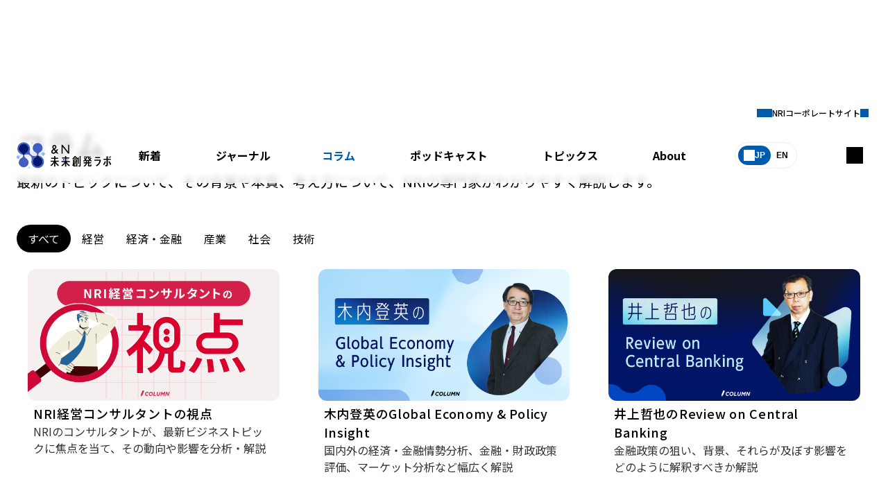

--- FILE ---
content_type: text/html
request_url: https://www.nri.com/jp/knowledge/blog/lst?year=2023&role=folder
body_size: 1251
content:
<html>
<head>
<link rel="canonical" href="/jp/media/column/index.html" />

<script>
function getParameterByName(name) {
const url = new URL(window.location.href);
return url.searchParams.get(name);
}

const redirectMap = new Map([
["76cb491d-0184-4f35-94de-2559f0aacd82", { url: "/jp/media/column/mcs_blog/index.html", label: "NRI経営コンサルタントの視点" }],
["48112a6c-aa02-4115-8eb4-2f47763b474f", { url: "/jp/media/column/kiuchi/index.html", label: "木内登英のGlobal Economy & Policy Insight" }],
["799a8711-19a3-46cd-8e11-794c4594d0a5", { url: "/jp/media/column/osaki/index.html", label: "大崎貞和のPoint of グローバル金融市場" }],
["71dcf3fb-c871-46d2-82dc-0938c9e91fb4", { url: "/jp/media/column/inoue/index.html", label: "井上哲也のReview on Central Banking" }],
["51aecb96-5511-4b12-8054-df033ec653b1", { url: "/jp/media/column/jingu/index.html", label: "神宮健のFocus on 中国金融経済" }],
["d4beb7ff-edc2-4767-8326-f8fa709aa676", { url: "/jp/media/column/kashiwagi/index.html", label: "柏木亮二のDX Book Review" }],
["370B9DE2A55A42049559FFF4206B90E2", { url: "/jp/media/column/takehana/index.html", label: "竹端克利のInsight & Backcasting" }],
["820B9805B5DF4A54A340AC11AE658AEB", { url: "/jp/media/column/financial_business_trends/index.html", label: "データで読み解く金融ビジネスの潮流" }],
["0FD9315D-F181-43A9-AF6E-F060D6E4A1C7", { url: "/jp/media/column/china_trends/index.html", label: "中国のデジタル経済とチャイナ・イノベーションのトレンド" }],
["C3F0B93E-B99A-4DCA-A60E-110B47135093", { url: "/jp/media/column/fujino/index.html", label: "藤野直明の視点" }],
["2c99f1cc-a2f3-48da-8b58-0a388930f6f4", { url: "/jp/media/column/mizutani/index.html", label: "水谷禎志の視点" }],
["4338cc6d-3a36-4eda-8638-7596d02f8807", { url: "/jp/media/column/dx_implementation/index.html", label: "DX時代のシステム導入最前線" }],
["6fb9f1d9-1998-4ea4-a217-cd4166ca8e73", { url: "/jp/media/column/data_view_use/index.html", label: "データの見方・使い方" }],
["5c932b6c-7733-400d-a127-76bfc8a5de05", { url: "/jp/media/column/scs_blog/index.html", label: "NRI Digital Consulting Edge" }],
["41D26251-66B9-48E7-97FE-746163D342EB", { url: "/jp/media/column/technical_engineer/index.html", label: "テクニカルエンジニアの視点" }],
// 必要に応じて他のカテゴリーを追加
]);

// category パラメータの値を取得
const category = getParameterByName("category");

if (category && redirectMap.has(category)) {
const { url, label } = redirectMap.get(category);
window.location.href = url; // リダイレクトを実行
} else {
window.location.href = "/jp/media/column/index.html";
}
</script>
</head>
<body></body>
</html>

--- FILE ---
content_type: text/html
request_url: https://www.nri.com/jp/media/column/index.html
body_size: 5054
content:
<!DOCTYPE html>
<html lang="ja">
<head>
<title>コラム | ＆N 未来創発ラボ | 野村総合研究所(NRI)</title>
<meta charset="UTF-8">
<meta name="viewport" content="width=device-width, initial-scale=1.0">
<meta name="format-detection" content="telephone=no">
<meta name="theme-color" content="#00196e">
<meta name="description" content="">
<meta name="keywords" content="">
<meta property="og:title" content="コラム">
<meta property="og:description" content="">
<meta property="og:locale" content="ja_JP">
<meta property="og:type" content="article">
<meta property="og:site_name" content="野村総合研究所(NRI)">
<meta property="og:url" content="https://www.nri.com/jp/media/column/index.html">
<meta property="og:image" content="https://www.nri.com/content/000005240.png">
<meta property="og:image:alt" content="1200x630">
<meta name="twitter:card" content="summary_large_image">
<meta property="article:published_time" content="2024-07-26T13:19:00+09:00">
<meta property="article:modified_time" content="2026-01-27T16:08:34+09:00">
<meta name="nri.category" content="＆N 未来創発ラボ,コラム">
<meta name="nri.author" content="">
<meta name="nri.industry" content="">
<meta name="nri.theme-ip" content="">
<meta name="nri.glossary-term" content="">
<meta name="nri.sg-information" content="">
<meta name="nri.theme-km" content="">
<meta name="nri.content-series" content="">
<meta http-equiv="x-dns-prefetch-control" content="on">
<link rel="preconnect dns-prefetch" href="//fonts.googleapis.com">
<link rel="preconnect dns-prefetch" href="//fonts.gstatic.com" crossorigin="">
<link rel="preconnect dns-prefetch" href="//cmp.datasign.co">
<link rel="preconnect dns-prefetch" href="//www.googletagmanager.com">
<link rel="preconnect dns-prefetch" href="//analytics.google.com">
<link rel="preconnect dns-prefetch" href="//log.gs3.goo.ne.jp">
<link rel="preconnect dns-prefetch" href="//nri.gs3.goo.ne.jp">
<link rel="preconnect dns-prefetch" href="//js.hs-analytics.net">
<link rel="preconnect dns-prefetch" href="//js.hs-banner.com">
<link rel="preconnect dns-prefetch" href="//js.hs-scripts.com">
<link rel="preconnect dns-prefetch" href="//cdn-edge.karte.io">
<link rel="preload" as="style" fetchpriority="high" href="//fonts.googleapis.com/css2?family=Noto+Sans+JP:wght@400..700&display=swap" />
<link href="//fonts.googleapis.com/css2?family=Noto+Sans+JP:wght@400..700&display=swap" rel="stylesheet" media="print" onload='this.media="all"'>
<link rel="preload" href="/assets/css/styles.css" as="style">
<link rel="stylesheet" href="/assets/css/styles.css">
<link rel="preload" href="/assets/css/media.css" as="style">
<link rel="stylesheet" href="/assets/css/media.css">
<script src="https://cmp.datasign.co/v2/a541379e5a/cmp.js" async></script>
<!-- Google Tag Manager -->
<script>(function(w,d,s,l,i){w[l]=w[l]||[];w[l].push({'gtm.start':
new Date().getTime(),event:'gtm.js'});var f=d.getElementsByTagName(s)[0],
j=d.createElement(s),dl=l!='dataLayer'?'&l='+l:'';j.async=true;j.src=
'https://www.googletagmanager.com/gtm.js?id='+i+dl;f.parentNode.insertBefore(j,f);
})(window,document,'script','dataLayer','GTM-TQCNMQ5S');</script>
<!-- End Google Tag Manager -->

</head>
<body class="media--index jp column">
<input id="menu-toggle" type="checkbox" class="ipt-toggle" tabindex="-1">
<input id="search-toggle" type="checkbox" class="ipt-toggle" tabindex="-1">
<header class="media-site-header">
<div class="container">
<div class="inner-container">
<div class="site-id--media">
<a href="/jp/media/index.html"><h1 class="sr-only">&amp;N 未来創発ラボ</h1></a>
<p class="ttl-sub">野村総合研究所と<br>
今を語り、未来をみつめるメディア</p>
</div>
<nav class="nav-media">
<ul class="lst-menu">
<li id="new-arrival"><a href="/jp/media/latest/">新着</a></li>
<li id="journal"><a href="/jp/media/journal/">ジャーナル</a></li>
<li id="column"><a href="/jp/media/column/">コラム</a></li>
<li id="podcast"><a href="/jp/media/podcast/">ポッドキャスト</a></li>
<li id="topics"><a href="/jp/media/topics/">トピックス</a></li>
<li id="about"><a href="/jp/media/about.html">About</a></li>
<li class="--language"><button type="button" class="btn-language lang-jp"><span>JP</span><span>EN</span></button></li>
<li><a href="/jp/" class="nav-corp-back" target="_parent">NRIコーポレートサイト</a></li>
</ul>
<label for="search-toggle" class="btn-search" tabindex="0"><span class="sr-only">サイト内検索</span></label>
<label for="menu-toggle" class="btn-menu" tabindex="0"><span class="sr-only">メニュー</span></label>
</nav>
</div>
<nav class="nav-search">
<div class="container" id="search-box">
<form action="/jp/search/index.html" method="get">
<fieldset class="fld-search">
<legend><span class="sr-only">キーワード入力</span></legend>
<input type="search" name="q" value="" placeholder="キーワードを入力してください" class="ipt-search" maxlength="100"><button type="submit" class="btn-search">検索</button>
<ul class="lst-suggested-keywords"></ul>
</fieldset>
<div class="blk-popularword">
<h4 class="--title">よく検索されているワード</h4>
<ul class="lst-popularword" id="popularword"></ul>
</div>
</form>
</div>
</nav>
</div>
</header>
<main>
<header class="media-page-header">
<div class="container">
<h1 class="ttl-page">コラム</h1>
<p class="ttl-sub">最新のトピックについて、その背景や本質、考え方について、NRIの専門家がわかりやすく解説します。</p>
</div>
</header>
<div class="container">
<nav id="target-filter">
<ul class="lst-filter" data-target="column-article">
<li><input type="radio" id="category-all" name="category" value="--all" class="ipt-radio--pill" checked="checked"><label for="category-all">すべて</label></li>
<li><input type="radio" id="category-mgmt" name="category" value="--mgmt" class="ipt-radio--pill"><label for="category-mgmt">経営</label></li>
<li><input type="radio" id="category-eco-fin" name="category" value="--eco-fin" class="ipt-radio--pill"><label for="category-eco-fin">経済・金融</label></li>
<li><input type="radio" id="category-ind" name="category" value="--ind" class="ipt-radio--pill"><label for="category-ind">産業</label></li>
<li><input type="radio" id="category-soc" name="category" value="--soc" class="ipt-radio--pill"><label for="category-soc">社会</label></li>
<li><input type="radio" id="category-tech" name="category" value="--tech" class="ipt-radio--pill"><label for="category-tech">技術</label></li>
</ul>
</nav>
<section class="toggle-container">
<ul class="lst-cardindex--media --col-3" id="target-category">






































































<li data-url="/jp/media/column/mcs_blog/index.html" class="">
<a href="/jp/media/column/mcs_blog/index.html" class="fig-media --palette">
<figure>
<picture class="--thumbnail"><img src="/jp/media/column/files/000005021.png" alt=""></picture>
<figcaption>
<h3 class="--title">NRI経営コンサルタントの視点</h3>
<div class="--txt">
NRIのコンサルタントが、最新ビジネストピックに焦点を当て、その動向や影響を分析・解説
</div>
</figcaption>
</figure>
</a>
</li>







































































































































































































































































































































































































































































































































































































































































































































































































































































































































































































































































































































































































































































































































































































































































































































































































































































































































































































































































































































































































































































































































































































































































































































































































































































































































































































































































































































































































































































































































































































































































































































































































































































































































































































































































































































































































































































































































































































































































































































































































































































































































































































































































































































































































































































































































































































































































































































































































































































































































































































































































































































































































































































































































































































































































































































































































































































































































































































































































































































































































































































































































































































































































































































































































































































































































































































































































































































































































































































































































































































































































































































































































































































































<li data-url="/jp/media/column/kiuchi/index.html" class="">
<a href="/jp/media/column/kiuchi/index.html" class="fig-media --palette">
<figure>
<picture class="--thumbnail"><img src="/content/000039546.png" alt=""></picture>
<figcaption>
<h3 class="--title">木内登英のGlobal Economy & Policy Insight</h3>
<div class="--txt">
国内外の経済・金融情勢分析、金融・財政政策評価、マーケット分析など幅広く解説
</div>
</figcaption>
</figure>
</a>
</li>
<li data-url="/jp/media/column/inoue/index.html" class="">
<a href="/jp/media/column/inoue/index.html" class="fig-media --palette">
<figure>
<picture class="--thumbnail"><img src="/jp/media/column/files/000005027.png" alt=""></picture>
<figcaption>
<h3 class="--title">井上哲也のReview on Central Banking</h3>
<div class="--txt">
金融政策の狙い、背景、それらが及ぼす影響をどのように解釈すべきか解説
</div>
</figcaption>
</figure>
</a>
</li>
<li data-url="/jp/media/column/osaki/index.html" class="">
<a href="/jp/media/column/osaki/index.html" class="fig-media --palette">
<figure>
<picture class="--thumbnail"><img src="/jp/media/column/files/000005024.png" alt=""></picture>
<figcaption>
<h3 class="--title">大崎貞和のPoint of グローバル金融市場</h3>
<div class="--txt">
グローバル金融市場において複雑に絡み合う金融システムの動向を解説
</div>
</figcaption>
</figure>
</a>
</li>
<li data-url="/jp/media/column/financial_business_trends/index.html" class="">
<a href="/jp/media/column/financial_business_trends/index.html" class="fig-media --palette">
<figure>
<picture class="--thumbnail"><img src="/jp/media/column/files/000005039.png" alt=""></picture>
<figcaption>
<h3 class="--title">データで読み解く金融ビジネスの潮流</h3>
<div class="--txt">
データ分析を通して真実を浮き彫りにし、そこから見えてきた金融ビジネスの潮流を解説
</div>
</figcaption>
</figure>
</a>
</li>
<li data-url="/jp/media/column/jingu/index.html" class="">
<a href="/jp/media/column/jingu/index.html" class="fig-media --palette">
<figure>
<picture class="--thumbnail"><img src="/jp/media/column/files/000005030.png" alt=""></picture>
<figcaption>
<h3 class="--title">神宮健のFocus on 中国金融経済</h3>
<div class="--txt">
刻々と変化する中国の金融経済動向を解説
</div>
</figcaption>
</figure>
</a>
</li>
<li data-url="/jp/media/column/kashiwagi/index.html" class="">
<a href="/jp/media/column/kashiwagi/index.html" class="fig-media --palette">
<figure>
<picture class="--thumbnail"><img src="/jp/media/column/files/000005033.png" alt=""></picture>
<figcaption>
<h3 class="--title">柏木亮二のDX Book Review</h3>
<div class="--txt">
DXを理解し、金融ビジネスに生かすヒントとなる本を紹介
</div>
</figcaption>
</figure>
</a>
</li>
<li data-url="/jp/media/column/china_trends/index.html" class="">
<a href="/jp/media/column/china_trends/index.html" class="fig-media --palette">
<figure>
<picture class="--thumbnail"><img src="/jp/media/column/files/000005042.png" alt=""></picture>
<figcaption>
<h3 class="--title">中国のデジタル経済とチャイナ・イノベーションのトレンド</h3>
<div class="--txt">
中国のデジタル経済動向などを独自の視点から解説
</div>
</figcaption>
</figure>
</a>
</li>
<li data-url="/jp/media/column/takehana/index.html" class="">
<a href="/jp/media/column/takehana/index.html" class="fig-media --palette">
<figure>
<picture class="--thumbnail"><img src="/jp/media/column/files/000005036.png" alt=""></picture>
<figcaption>
<h3 class="--title">竹端克利のInsight & Backcasting</h3>
<div class="--txt">
金融を取り巻くテーマに対するアイデアやオピニオンを発信
</div>
</figcaption>
</figure>
</a>
</li>

































































































<li data-url="/jp/media/column/dx_implementation/index.html" class="">
<a href="/jp/media/column/dx_implementation/index.html" class="fig-media --palette">
<figure>
<picture class="--thumbnail"><img src="/jp/media/column/files/000005051.png" alt=""></picture>
<figcaption>
<h3 class="--title">DX時代のシステム導入最前線</h3>
<div class="--txt">
大規模システムの再構築や運用に長けた腕利きSEがDX実装の裏側を解説
</div>
</figcaption>
</figure>
</a>
</li>
<li data-url="/jp/media/column/mizutani/index.html" class="">
<a href="/jp/media/column/mizutani/index.html" class="fig-media --palette">
<figure>
<picture class="--thumbnail"><img src="/jp/media/column/files/000005048.png" alt=""></picture>
<figcaption>
<h3 class="--title">水谷禎志の視点</h3>
<div class="--txt">
モノの動きを伴う産業でのDXの動向を解説
</div>
</figcaption>
</figure>
</a>
</li>
<li data-url="/jp/media/column/fujino/index.html" class="">
<a href="/jp/media/column/fujino/index.html" class="fig-media --palette">
<figure>
<picture class="--thumbnail"><img src="/jp/media/column/files/000005045.png" alt=""></picture>
<figcaption>
<h3 class="--title">藤野直明の視点</h3>
<div class="--txt">
流通業界のDXの取り組みを解説
</div>
</figcaption>
</figure>
</a>
</li>















































<li data-url="/jp/media/column/extending_society_with_ai/index.html" class="">
<a href="/jp/media/column/extending_society_with_ai/index.html" class="fig-media --palette">
<figure>
<picture class="--thumbnail"><img src="/jp/media/column/files/000044294.png" alt=""></picture>
<figcaption>
<h3 class="--title">203X : AIで拡張する社会</h3>
<div class="--txt">
AIを中心とした新技術が経済・社会に及ぼすインパクトを幅広い視点から解説
</div>
</figcaption>
</figure>
</a>
</li>
<li data-url="/jp/media/column/data_view_use/index.html" class="">
<a href="/jp/media/column/data_view_use/index.html" class="fig-media --palette">
<figure>
<picture class="--thumbnail"><img src="/jp/media/column/files/000005054.png" alt=""></picture>
<figcaption>
<h3 class="--title">データの見方・使い方</h3>
<div class="--txt">
データの中に埋もれている「見えない真実」を掘り起こします
</div>
</figcaption>
</figure>
</a>
</li>













































































































































































































































































































<li data-url="/jp/media/column/technical_engineer/index.html" class="">
<a href="/jp/media/column/technical_engineer/index.html" class="fig-media --palette">
<figure>
<picture class="--thumbnail"><img src="/jp/media/column/files/000005060.png" alt=""></picture>
<figcaption>
<h3 class="--title">テクニカルエンジニアの視点</h3>
<div class="--txt">
先進的な技術を専門家が分かりやすく解説
事業・社会への活用の可能性も紹介
</div>
</figcaption>
</figure>
</a>
</li>
<li data-url="/jp/media/column/scs_blog/index.html" class="">
<a href="/jp/media/column/scs_blog/index.html" class="fig-media --palette">
<figure>
<picture class="--thumbnail"><img src="/jp/media/column/files/000005057.png" alt=""></picture>
<figcaption>
<h3 class="--title">NRI Digital Consulting Edge</h3>
<div class="--txt">
経験豊富なコンサルタントが、デジタルの急速な変化に対応し、ビジネスを成功に導く方法を解説
</div>
</figcaption>
</figure>
</a>
</li>

</ul>
<div id="hidden-container"></div>
</section>
</div>
</main>
<footer class="media-site-footer">
    <nav class="nav-breadcrumbs" aria-label="パンくずリスト">
  <div class="container">
      <ul>
      <li><a href="/jp/media/index.html">＆N 未来創発ラボ</a></li>
      <li>コラム</li>
    </ul>
    </div>
    </nav>
<div class="container">
<!-- 共通部品：メディアコンバージョン -->
<div class="box-conversion --media">
<ul>
<li class="--contact">
<hgroup class="--heading-group">
<h3 class="--title">お問い合わせ</h3>
<p class="--value">本オウンドメディアに関することは、こちらからお気軽にご相談ください。</p>
</hgroup>
<div class="--button">
<a href="#" class="btn-secondary--media --large icn-blank" data-hs-type="inquiry" data-hs-mailaddress="and_n[]nri.co.jp" data-hs-lang="jp">お問い合わせ</a>
</div>
</li>
</ul>
</div>
<!--// 共通部品：メディアコンバージョン -->

<!-- 共通部品：企業サイトリンク -->
<div class="box-corpsite">
<h2 class="--title">NRI 野村総合研究所<br class="is-visible-sd">コーポレートサイト</h2>
<p class="--text">NRIからの提言や調査・レポート、商品サービス、IR情報、採用情報、サステナビリティ情報などは企業サイトをご覧ください。</p>
<a href="/jp/" class="btn-secondary--media icn-jump" target="_top">サイトを開く</a>
<div class="--logo logo-white"></div>
</div>
<!--// 共通部品：企業サイトリンク -->
</div>
<div class="media-footer">
<div class="container">
<div class="--siteid">
<h1 class="site-id--media"><a href="/jp/media/index.html"><span class="sr-only">&amp;N 未来創発ラボ</span></a></h1>
<p class="--copy">野村総合研究所と今を語り、未来をみつめるメディア</p>
</div>
<nav class="nav-sitemap--media --sitemap">
<ul>
<li><a href="/jp/media/latest/index.html">新着</a></li>
<li><a href="/jp/media/journal/index.html">ジャーナル</a></li>
<li><a href="/jp/media/column/index.html">コラム</a></li>
<li><a href="/jp/media/podcast/index.html">ポッドキャスト</a></li>
<li><a href="/jp/media/topics/index.html">トピックス</a></li>
<li><a href="/jp/media/about.html">About</a></li>
</ul>
</nav>
<nav class="nav-footer">
<div class="--navigation">
<ul>
<li><a href="/jp/notice.html">免責条項</a></li>
<li><a href="/jp/right.html">サイト利用規定</a></li>
<li><a href="/jp/security.html">個人情報保護方針</a></li>
<li><a href="/jp/privacy.html">個人情報の取扱いについて</a></li>
<li><a href="/jp/security_declare.html">情報セキュリティ対策についての宣言文</a></li>
</ul>
</div>
</nav>
<p class="--copyright">&copy; Nomura Research Institute, Ltd. All rights reserved.</p>
</div>
</div>
</footer>
<script src="/assets/js/media.js" defer></script>
<script src="/assets/js/scripts.js" type="module"></script>
<script type="text/javascript" src="//log.gs3.goo.ne.jp/js/nri/gssa.js" defer></script>


<script>
document.addEventListener('DOMContentLoaded', function() {
  // URLリストと付与するクラスの対応表
  const urlClassMap = {
    "--mgmt": ["/jp/media/column/mcs_blog/index.html"],
    "--eco-fin": [
      "/jp/media/column/kiuchi/index.html",
      "/jp/media/column/osaki/index.html",
      "/jp/media/column/inoue/index.html",
      "/jp/media/column/jingu/index.html",
      "/jp/media/column/kashiwagi/index.html",
      "/jp/media/column/takehana/index.html",
      "/jp/media/column/financial_business_trends/index.html",
      "/jp/media/column/china_trends/index.html",
      "/en/media/column/financial_market_trends/index.html",
      "/en/media/column/nri_finsights/index.html"
    ],
    "--ind": [
      "/jp/media/column/fujino/index.html",
      "/jp/media/column/mizutani/index.html",
      "/jp/media/column/dx_implementation/index.html"
    ],
    "--soc": ["/jp/media/column/data_view_use/index.html","/jp/media/column/extending_society_with_ai/index.html"],
    "--tech": [
      "/jp/media/column/scs_blog/index.html",
      "/jp/media/column/technical_engineer/index.html"
    ]
  };

  // 対象の li 要素を取得
  const items = document.querySelectorAll('#target-category > li');

  items.forEach(li => {
    const anchor = li.querySelector('a');
    if (anchor && anchor.href) {
      const href = new URL(anchor.href).pathname;

      // URLの条件に合う場合のみ処理する
      if (href.startsWith('/jp/media/column/') || href.startsWith('/en/media/column/')) {
        // マッピングに基づいてクラスを追加
        for (const [className, urls] of Object.entries(urlClassMap)) {
          if (urls.includes(href)) {
            li.classList.add(className);
            break; // 一致するクラスが見つかれば次の li へ
          }
        }
      }
    }
  });
});
</script>
</body>
</html>


--- FILE ---
content_type: text/css
request_url: https://www.nri.com/assets/css/media.css
body_size: 113744
content:
.lgo--nri:before,.media-site-header .nav-corp-back:before,.logo:before{height:var(--space-32,2rem);content:"";background-color:#005cab;width:3.9375rem;display:block;mask:url([data-uri]) 50%/contain no-repeat}.logo-white:before{content:"";background-image:url([data-uri]);width:6.625rem;height:3.375rem;display:block}.logo-big:before{content:"";background-image:url([data-uri]);background-repeat:no-repeat;background-size:contain;width:16.0625rem;height:6.75rem;display:block}.icn-before:before{content:"";display:block}.icn-after:after,.icn-arrow-circle:after,.icn-arrow:after,.icn-arrow--down:after{content:"";background-position:50%;background-repeat:no-repeat;background-size:contain;width:1em;height:1em;display:block}.icn-arrow:after,.icn-arrow--down:after{background-image:url([data-uri])}.icn-arrow--down:after{transform:rotate(90deg)}.icn-arrow-circle:after{background-image:url([data-uri]);background-size:cover;width:.8125rem;height:.8125rem}.icn-search-btn:before{content:"";background-image:url([data-uri]);background-repeat:no-repeat;background-size:contain;width:1.5em;height:1.5em;line-height:1}.icn-jump:before{content:"";background-image:url([data-uri]);background-repeat:no-repeat;background-size:contain;width:2.25rem;height:2.25rem;display:block}.icn-mail:before{content:"";background-image:url([data-uri]);background-repeat:no-repeat;background-size:contain;width:40px;height:40px;display:block}.icn-event:before{content:"";background-image:url([data-uri]);background-repeat:no-repeat;background-size:contain;width:40px;height:40px;display:block}.icn-contact--media:before{content:"";background-image:url([data-uri]);background-repeat:no-repeat;background-size:contain;width:40px;height:40px;display:block}.maskimage-before:before,.icn-school:before,.icn-lightbulb:before,.icn-thumb-up:before,.icn-close-before:before,.icn-arrow-circle--before:before,.icn-arrow-lite--before:before,.icn-search-arrow:before,.maskimage-after:after,.icn-dotarrow-right:after,.icn-dotarrow-upperright:after,.icn-arrow-mark-right:after,.icn-doc:after,.icn-pdf:after,.ico-reset:after,.icn-close:after,.icn-anchor-arrow:after,.icn-minus:after,.icn-plus:after,.icn-arrow-lite:after,.icn-newtab:after{content:"";display:block;mask-position:50%;mask-size:contain;mask-repeat:no-repeat}.icn-contact:before{content:"";background-color:#fff;width:2.5rem;height:2.5rem;display:block;mask-image:url([data-uri])}.icn-entry:before{content:"";background-image:url([data-uri])}.icn-email:before{content:"";background-color:#fff;width:2.5rem;height:2.5rem;display:block;mask-image:url([data-uri])}.icn-search:before,.icn-search:after{content:"";background:#00196e;width:1.75em;height:1.75em;display:block;position:absolute;top:0;left:0;mask:url([data-uri]) 50%/contain no-repeat}.icn-menu:before{content:"";background:#00196e;width:1.75em;height:1.75em;display:block;mask:url([data-uri]) 50%/contain no-repeat}.icn-download:before,.icn-download:after{width:1.375em;height:1.375em;mask-image:url([data-uri]);mask-position:50%;mask-size:contain;mask-repeat:no-repeat}.icn-arrow-right:before,.icn-arrow-right:after{background-color:currentColor;width:1.125em;height:1.125em;mask-image:url([data-uri]);mask-position:50%;mask-size:contain;mask-repeat:no-repeat}.icn-newtab:after{background-color:#000;width:1em;height:1em;mask-image:url([data-uri])}.icn-arrow-lite:after{transition:background-color .4s;mask-image:url([data-uri])}.icn-search-arrow:before{background-color:currentColor;width:.875em;height:.875em;mask-image:url([data-uri]);mask-position:50%;mask-size:contain;mask-repeat:no-repeat}.icn-arrow-lite--before:before{transition:background-color .4s;mask-image:url([data-uri])}.icn-arrow-circle--before:before{width:24px;height:24px;mask-image:url([data-uri])}.icn-plus:after{background-color:currentColor;width:24px;height:24px;transition:background-color .4s;mask-image:url([data-uri])}.icn-minus:after{background-color:currentColor;width:24px;height:24px;transition:background-color .4s;mask-image:url([data-uri])}.icn-anchor-arrow:after{background-color:currentColor;width:12px;height:12px;mask-image:url([data-uri])}.icn-close:after,.icn-close-before:before{background-color:#00196e;width:1.5rem;height:1.5rem;mask-image:url([data-uri])}.ico-reset:after{width:1rem;height:1rem;mask-image:url([data-uri])}.icn-pdf:after{background-color:#000;width:1.5rem;height:1.5rem;mask-image:url([data-uri])}.icn-doc:after{background-color:#000;width:1.5rem;height:1.5rem;mask-image:url([data-uri])}.icn-arrow-mark-right:after{aspect-ratio:1;background-color:currentColor;width:1.5rem;mask-image:url([data-uri])}.icn-thumb-up:before{aspect-ratio:1;background-color:currentColor;width:2.5rem;mask-image:url([data-uri])}.icn-lightbulb:before{aspect-ratio:1;background-color:currentColor;width:2.5rem;mask-image:url([data-uri])}.icn-school:before{aspect-ratio:1;background-color:currentColor;width:2.5rem;mask-image:url([data-uri])}.icn-dotarrow-right:after,.icn-dotarrow-upperright:after{aspect-ratio:1;background-color:currentColor;width:1rem;mask-image:url([data-uri])}.icn-dotarrow-upperright:after{transform:rotate(-45deg)}.icn-back:before{content:"";background-image:url([data-uri]);background-repeat:no-repeat;background-size:contain;width:2.25rem;height:2.25rem;display:block}.icn-circle:before{content:"";background-image:url([data-uri]);background-repeat:no-repeat;background-size:contain;width:2.25rem;height:2.25rem;display:block}.icn-circle-left:before{content:"";background-image:url([data-uri]);background-repeat:no-repeat;background-size:contain;width:2.25rem;height:2.25rem;display:block}.icn-blue-arrow--right:before{content:"";background-image:url([data-uri]);background-repeat:no-repeat;background-size:contain;width:1.5rem;height:1.5rem;display:block}.icn-clap:before{content:"";background-image:url([data-uri]);background-repeat:no-repeat;background-size:contain;width:2.5rem;height:2.5rem;display:block}.icn-hat:before{content:"";background-image:url([data-uri]);background-repeat:no-repeat;background-size:contain;width:2.5rem;height:2.5rem;display:block}.icn-light:before{content:"";background-image:url([data-uri]);background-repeat:no-repeat;background-size:contain;width:2.5rem;height:2.5rem;display:block}.icn-speechBubble-top:before{width:var(--space-radius-10,.75rem);content:"";background-image:url([data-uri]);flex-shrink:0;height:5.5rem;display:block}.icn-speechBubble-bottom:before{height:var(--space-radius-none,4.375rem);content:"";background-image:url([data-uri]);flex-shrink:0;width:.0625rem;display:block}.icn-triangle-circle--down:before,.icn-anchor:before,.nav-ankerindex .lst-index li:before{aspect-ratio:1;content:"";background-image:url([data-uri]);background-repeat:no-repeat;background-size:contain;width:1.5rem;display:block}@keyframes colorSpread{0%{width:0;height:0}to{width:100%;height:100dvh}}@keyframes swiper-preloader-spin{0%{transform:rotate(0)}to{transform:rotate(360deg)}}@keyframes fadeInAnimation{to{opacity:1;transform:scaleY(1)}}@keyframes fadeIn{to{opacity:1}}@keyframes moveInCircle{0%{transform:rotate(0)}50%{transform:rotate(180deg)}to{transform:rotate(360deg)}}@keyframes moveVertical{0%{transform:translateY(-50%)}50%{transform:translateY(50%)}to{transform:translateY(-50%)}}@keyframes moveHorizontal{0%{transform:translate(-50%)translateY(-10%)}50%{transform:translate(50%)translateY(10%)}to{transform:translate(-50%)translateY(-10%)}}@keyframes animationBtn{0%{opacity:.1;transform:translateY(-15rem)}10%{opacity:0;visibility:hidden}to{opacity:0;visibility:hidden;transform:translateY(-13rem)}}@keyframes animationItem{0%{opacity:.1;margin-top:-10rem;transform:translateY(10px)}to{opacity:1;margin-top:0;transform:translateY(10px)}}html:has(body[class*=media--]){block-size:unset;min-block-size:100%}body:not(.media--index.top){background-image:radial-gradient(at 59% 0,#9aefd714 0,#0000 50%),radial-gradient(at 44% 32%,#64f7ba14 0,#0000 50%),radial-gradient(at 74% 10%,#dcf08414 0,#0000 50%),radial-gradient(at 10% 86%,#96fd6d14 0,#0000 50%),radial-gradient(at 79% 58%,#f34feb14 0,#0000 50%),radial-gradient(at 44% 69%,#c6ec8314 0,#0000 50%),radial-gradient(at 29% 0,#f9a96c14 0,#0000 50%)}body[class*=media--] .container{min-width:320px;margin:0 auto}@media screen and (min-width:401px){body[class*=media--] .container{max-width:100vw}}@media screen and (min-width:1025px){body[class*=media--] .container{max-width:1440px}}@media screen and (min-width:1601px){body[class*=media--] .container{max-width:1440px}}body[class*=media--] .container.--full{width:100%;max-width:100%}body[class*=media--] .container.--medium{max-width:1280px}body[class*=media--] .container.--slim{max-width:100%;padding-left:.5rem;padding-right:.5rem}@media screen and (min-width:1025px){body[class*=media--] .container.--slim{max-width:960px;padding-left:0;padding-right:0}}body[class*=media--] main{margin-top:6.5rem}@media screen and (min-width:1025px){body[class*=media--] main{margin-top:9rem}}@media print{body[class*=media--] main{margin-top:2rem}}@media screen and (min-width:1025px){body[class*=media--] main .container{max-width:1320px}}body[class*=media--] main .sec-topics,body[class*=media--] main .sec-topics-speaker,body[class*=media--] main .sec-column,body[class*=media--] main .sec-column-speaker,body[class*=media--] main .sec-podcasts,body[class*=media--] main .sec-podcasts-speaker{background-color:#fff;border-radius:2rem;padding:2.5rem 1.5rem}@media screen and (min-width:768px){body[class*=media--] main .sec-topics,body[class*=media--] main .sec-topics-speaker,body[class*=media--] main .sec-column,body[class*=media--] main .sec-column-speaker,body[class*=media--] main .sec-podcasts,body[class*=media--] main .sec-podcasts-speaker{padding-block:5rem}}@media screen and (max-width:767px){body[class*=media--] main .sec-topics,body[class*=media--] main .sec-column,body[class*=media--] main .sec-podcasts{margin-inline:-1.5rem}}body[class*=media--] main .sec-topics .lbl-series-count,body[class*=media--] main .sec-column .lbl-series-count,body[class*=media--] main .sec-podcasts .lbl-series-count{background-color:#fafafa}@media screen and (max-width:767px){body[class*=media--] main .sec-topics .lbl-series-count,body[class*=media--] main .sec-column .lbl-series-count,body[class*=media--] main .sec-podcasts .lbl-series-count{margin-block-end:1rem}}body[class*=media--] main .sec-topics-speaker,body[class*=media--] main .sec-column-speaker,body[class*=media--] main .sec-podcasts-speaker{margin-block-start:2.5rem}@media screen and (min-width:768px){body[class*=media--] main .sec-topics-speaker,body[class*=media--] main .sec-column-speaker,body[class*=media--] main .sec-podcasts-speaker{margin-block-start:5rem}}body[class*=media--] main .sec-topics-speaker .container,body[class*=media--] main .sec-column-speaker .container,body[class*=media--] main .sec-podcasts-speaker .container{width:100%;max-width:1096px}body[class*=media--] main .page-header.--media .container{row-gap:.25rem}body[class*=media--] main .page-header.--media .container .ttl-page{color:#000;font-size:1.75rem;line-height:1.5}body[class*=media--] main .page-header.--media .container .ttl-sub{color:#333;font-size:1rem;font-weight:500;line-height:1.5}@media screen and (min-width:768px){body[class*=media--] main .page-header.--media .container .ttl-sub{align-self:flex-end}}body[class*=media--] main .page-header.--media .--meta{flex-direction:row;justify-content:flex-start;align-items:center;column-gap:.5rem}body[class*=media--] main .page-header.--media .--meta .lbl-topics{color:#000;font-size:1rem;font-weight:500;line-height:1.5}body[class*=media--] main .page-header.--media .--meta .--date{color:#4f4f4f;font-size:1rem;font-weight:400;line-height:1.7}body[class*=media--] main .page-header.--media .--meta .--date:before{content:"|";color:#cfcfcf;padding:0 .5rem 0 0}body[class*=media--] main .page-header.--media .--meta+.ttl-page{margin-block-start:.5rem}body[class*=media--] main .page-header.--media-column{color:#000;min-height:unset;font-size:.875rem;font-weight:500;line-height:1.5}@media screen and (min-width:768px){body[class*=media--] main .page-header.--media-column{font-size:1rem}}body[class*=media--] main .page-header.--media-column .container{align-items:stretch;row-gap:.75rem;padding-block-end:0}body[class*=media--] main .page-header.--media-column .--label{order:-1}body[class*=media--] main .page-header.--media-column .ttl-page{font-size:1.25rem}@media screen and (min-width:768px){body[class*=media--] main .page-header.--media-column .ttl-page{font-size:1.75rem}}body[class*=media--] main .page-header.--media-column .--date{color:#4f4f4f;font-weight:400}body[class*=media--] main .page-header.--media-column .blk-writer{border-block-start:1px solid #cfcfcf;margin-block:.75rem 0;padding-block:1rem}body[class*=media--] main .page-header.--media-column .blk-writer .--name{font-size:.875rem}@media screen and (min-width:768px){body[class*=media--] main .page-header.--media-column .blk-writer .--name{font-size:1rem}}body[class*=media--] main .page-header.--media-column .blk-writer .--title{font-size:.75rem}body[class*=media--] main .page-content{background-color:#fff;border-radius:1rem;margin-block-start:2.5rem;padding-block:2.5rem}@media screen and (min-width:768px){body[class*=media--] main .page-content{border-radius:2rem;margin-block-start:5rem}}@media screen and (max-width:1024px){body[class*=media--] main .page-content .container{padding-inline:1rem}}body[class*=media--] main .page-content h2{border-bottom-width:0;padding-block-end:0;font-size:1.25rem;font-weight:500;line-height:1.5}@media screen and (min-width:768px){body[class*=media--] main .page-content h2{font-size:1.375rem}}body[class*=media--] main .page-content p{font-size:1rem;line-height:1.7}body[class*=media--] main .blk-button{padding-block:2.5rem}body[class*=media--] main aside{flex-direction:column;row-gap:2.5rem;display:flex}body[class*=media--] main aside .blk-button{padding-block:2.5rem}body[class*=media--] main aside .container{padding:2.5rem 1.5rem 0}@media screen and (min-width:1025px){body[class*=media--] main aside .container{padding:0 5rem}}body[class*=media--].article-detail main .page-header .container .--meta{flex-direction:row;align-content:flex-start;align-items:flex-start;gap:.375rem 1rem}body[class*=media--].article-detail main .page-content{margin-inline:-1rem}@media screen and (min-width:381px){body[class*=media--].article-detail main .page-content{margin-inline:-1.25rem}}@media screen and (min-width:401px){body[class*=media--].article-detail main .page-content{margin-inline:0}}body.media--index.topics .media-page-header+.sec-topics{margin-block-start:2.5rem}@media screen and (min-width:768px){body.media--index.topics .media-page-header+.sec-topics{margin-block-start:5rem}}body.media--index.about .media-page-header .container{flex-direction:column;align-items:center;row-gap:1.5rem;padding-block-end:5rem;display:flex}body.media--index.about .media-page-header .ttl-page:before{aspect-ratio:373/134;content:"";background-image:url([data-uri]);background-position:50%;background-repeat:no-repeat;background-size:contain;display:block}@media screen and (max-width:767px){body.media--index.about .media-page-header .ttl-page{width:300px}}@media screen and (min-width:768px){body.media--index.about .media-page-header .ttl-page{width:373px}}body.media--index.about .media-page-header .ttl-sub{color:#000;font-size:1.125rem;font-weight:500;line-height:1.7}@media screen and (min-width:768px){body.media--index.about .media-page-header .ttl-sub{font-size:1.75rem;line-height:1.5}body.media--index.about .media-page-header .ttl-sub br{display:none}}body.media--index.about .sec-about .container{max-width:756px}body.media--index.about.en .media-page-header .ttl-page{width:300px}@media screen and (min-width:768px){body.media--index.about.en .media-page-header .ttl-page{width:480px}}body.media--index.about.en .media-page-header .ttl-page:before{aspect-ratio:400/120;background-image:url([data-uri])}@media screen and (max-width:576px){body.media--detail main .page-header .container .ttl-page{font-size:1.25rem!important}}.media-site-header{z-index:1000;width:100%;margin:0;padding:0;padding-inline:.5rem;position:fixed;inset:0 0 auto}@media screen and (min-width:361px){.media-site-header{padding-inline:1rem}}@media screen and (min-width:1025px){.media-site-header{padding-inline:0}}@media print{.media-site-header{position:static}}.media-site-header>.container{z-index:2;-webkit-backdrop-filter:blur(4px);backdrop-filter:blur(4px);background-color:#fffc;border-radius:1.75rem;flex-direction:column;justify-content:center;max-width:1380px;min-height:3.5rem;padding:.375rem 1rem;display:flex;position:relative;top:1.5rem;max-width:1340px!important;margin:0 auto!important}@media screen and (min-width:1025px){.media-site-header>.container{border-radius:2.5rem;min-height:5rem;padding:.75rem 1rem;transition:all .2s ease-in;top:2.5rem}body.is-scrolled .media-site-header>.container{top:1.5rem}}.media-site-header>.container>.inner-container{position:relative}@media screen and (min-width:768px){.media-site-header>.container>.inner-container{padding-inline:1.5rem}}@media screen and (min-width:1025px){.media-site-header>.container>.inner-container{justify-content:space-between;align-items:center;gap:5vw;display:flex}}@media screen and (min-width:1281px){.media-site-header>.container>.inner-container{gap:2.5vw}}.media-site-header>.container .site-id--media{align-items:flex-end;gap:.375rem;display:flex}@media screen and (min-width:768px){.media-site-header>.container .site-id--media{align-items:center;gap:1.5rem}}.media-site-header>.container .site-id--media a{border-radius:2rem}.media-site-header>.container .site-id--media a:before{content:"";width:124px;height:44px;display:block}@media screen and (min-width:768px){.media-site-header>.container .site-id--media a:before{width:152px;height:54px}}.media-site-header>.container .site-id--media .ttl-sub{color:#333;white-space:nowrap;letter-spacing:-.2px;font-size:.75rem;font-weight:500;line-height:1.5}@media screen and (max-width:1280px){.media-site-header>.container .site-id--media .ttl-sub{display:none}}.media-site-header>.container .nav-media{align-items:flex-start;display:flex}@media screen and (max-width:1024px){.media-site-header>.container .nav-media{flex-wrap:wrap;justify-content:flex-end;margin-block-start:-3.1875rem}}@media screen and (max-width:767px){.media-site-header>.container .nav-media{margin-block-start:-2.875rem}}@media screen and (min-width:1025px){.media-site-header>.container .nav-media{flex:1 0 0;justify-content:flex-end;align-self:stretch;align-items:center;padding:0;padding-right:.5rem!important}}@media print{.media-site-header>.container .nav-media{display:none}}.media-site-header>.container .nav-media .lst-menu{z-index:1;flex-direction:column;align-items:center;width:100%;list-style:none;display:flex}@media screen and (max-width:1024px){.media-site-header>.container .nav-media .lst-menu{opacity:0;flex-basis:100%;order:1;height:0;position:relative;top:0}}@media screen and (min-width:1025px){.media-site-header>.container .nav-media .lst-menu{-webkit-backdrop-filter:unset;backdrop-filter:unset;background-color:#0000;flex-direction:row;flex-grow:1;justify-content:space-between;width:auto;padding-inline-start:1rem}}.media-site-header>.container .nav-media .lst-menu li{flex-direction:column;align-items:center;font-size:1rem;font-weight:700;line-height:1.5;display:flex}.media-site-header>.container .nav-media .lst-menu li a{white-space:nowrap;padding:1rem}@media screen and (min-width:1025px){.media-site-header>.container .nav-media .lst-menu li a{border-radius:1.5rem;padding:.5rem 1rem}}.media-site-header>.container .nav-media .lst-menu li a:link,.media-site-header>.container .nav-media .lst-menu li a:visited,.media-site-header>.container .nav-media .lst-menu li a:hover,.media-site-header>.container .nav-media .lst-menu li a:active{color:#000;text-decoration:none}.media-site-header>.container .nav-media .lst-menu li.--language{padding-left:.25rem;padding-right:.25rem}@media screen and (min-width:768px){.media-site-header>.container .nav-media .lst-menu li.--language{padding-left:.5rem;padding-right:.75rem}}body[class*=new-arrival] .media-site-header>.container .nav-media .lst-menu li#new-arrival a,body[class*=journal] .media-site-header>.container .nav-media .lst-menu li#journal a,body[class*=column] .media-site-header>.container .nav-media .lst-menu li#column a,body[class*=podcast] .media-site-header>.container .nav-media .lst-menu li#podcast a,body[class*=topics] .media-site-header>.container .nav-media .lst-menu li#topics a,body[class*=about] .media-site-header>.container .nav-media .lst-menu li#about a{position:relative}@media screen and (min-width:1025px){body[class*=new-arrival] .media-site-header>.container .nav-media .lst-menu li#new-arrival a,body[class*=journal] .media-site-header>.container .nav-media .lst-menu li#journal a,body[class*=column] .media-site-header>.container .nav-media .lst-menu li#column a,body[class*=podcast] .media-site-header>.container .nav-media .lst-menu li#podcast a,body[class*=topics] .media-site-header>.container .nav-media .lst-menu li#topics a,body[class*=about] .media-site-header>.container .nav-media .lst-menu li#about a{padding-inline-start:.75rem}}body[class*=new-arrival] .media-site-header>.container .nav-media .lst-menu li#new-arrival a:link,body[class*=new-arrival] .media-site-header>.container .nav-media .lst-menu li#new-arrival a:visited,body[class*=new-arrival] .media-site-header>.container .nav-media .lst-menu li#new-arrival a:hover,body[class*=new-arrival] .media-site-header>.container .nav-media .lst-menu li#new-arrival a:active,body[class*=journal] .media-site-header>.container .nav-media .lst-menu li#journal a:link,body[class*=journal] .media-site-header>.container .nav-media .lst-menu li#journal a:visited,body[class*=journal] .media-site-header>.container .nav-media .lst-menu li#journal a:hover,body[class*=journal] .media-site-header>.container .nav-media .lst-menu li#journal a:active,body[class*=column] .media-site-header>.container .nav-media .lst-menu li#column a:link,body[class*=column] .media-site-header>.container .nav-media .lst-menu li#column a:visited,body[class*=column] .media-site-header>.container .nav-media .lst-menu li#column a:hover,body[class*=column] .media-site-header>.container .nav-media .lst-menu li#column a:active,body[class*=podcast] .media-site-header>.container .nav-media .lst-menu li#podcast a:link,body[class*=podcast] .media-site-header>.container .nav-media .lst-menu li#podcast a:visited,body[class*=podcast] .media-site-header>.container .nav-media .lst-menu li#podcast a:hover,body[class*=podcast] .media-site-header>.container .nav-media .lst-menu li#podcast a:active,body[class*=topics] .media-site-header>.container .nav-media .lst-menu li#topics a:link,body[class*=topics] .media-site-header>.container .nav-media .lst-menu li#topics a:visited,body[class*=topics] .media-site-header>.container .nav-media .lst-menu li#topics a:hover,body[class*=topics] .media-site-header>.container .nav-media .lst-menu li#topics a:active,body[class*=about] .media-site-header>.container .nav-media .lst-menu li#about a:link,body[class*=about] .media-site-header>.container .nav-media .lst-menu li#about a:visited,body[class*=about] .media-site-header>.container .nav-media .lst-menu li#about a:hover,body[class*=about] .media-site-header>.container .nav-media .lst-menu li#about a:active{color:#005bac}body[class*=new-arrival] .media-site-header>.container .nav-media .lst-menu li#new-arrival a:before,body[class*=journal] .media-site-header>.container .nav-media .lst-menu li#journal a:before,body[class*=column] .media-site-header>.container .nav-media .lst-menu li#column a:before,body[class*=podcast] .media-site-header>.container .nav-media .lst-menu li#podcast a:before,body[class*=topics] .media-site-header>.container .nav-media .lst-menu li#topics a:before,body[class*=about] .media-site-header>.container .nav-media .lst-menu li#about a:before{aspect-ratio:1;content:"";background-color:#005bac;border-radius:100%;width:.375rem;display:block;position:absolute;inset:calc(50% - .1625rem) auto auto .1875rem}@media screen and (min-width:1025px){body[class*=new-arrival] .media-site-header>.container .nav-media .lst-menu li#new-arrival a:before,body[class*=journal] .media-site-header>.container .nav-media .lst-menu li#journal a:before,body[class*=column] .media-site-header>.container .nav-media .lst-menu li#column a:before,body[class*=podcast] .media-site-header>.container .nav-media .lst-menu li#podcast a:before,body[class*=topics] .media-site-header>.container .nav-media .lst-menu li#topics a:before,body[class*=about] .media-site-header>.container .nav-media .lst-menu li#about a:before{inset-inline-end:0}}.media-site-header>.container .nav-media .btn-menu{border-radius:3rem;width:3rem;height:3rem}.media-site-header>.container .nav-media .btn-language{background-color:#fff;border:1px solid #eee;border-radius:9999px;align-items:center;padding:.25rem;font-size:.75rem;font-weight:700;line-height:1.5;display:flex}.media-site-header>.container .nav-media .btn-language.lang-jp span:first-of-type,.media-site-header>.container .nav-media .btn-language.lang-en span:nth-of-type(2){color:#fff;background-color:#005bac;border-radius:9999px;padding-block:.5rem;padding-inline:.625rem}.media-site-header>.container .nav-media .btn-language.lang-jp span:first-of-type:before,.media-site-header>.container .nav-media .btn-language.lang-en span:nth-of-type(2):before{content:"";background-color:#fff;flex-shrink:0;width:1rem;height:1rem;display:block;mask:url([data-uri]) 50%/contain no-repeat}.media-site-header>.container .nav-media .btn-language span{align-items:center;column-gap:.125rem;padding:.25rem .5rem;display:flex}.media-site-header>.container .nav-media .btn-language:focus-visible{outline-color:var(--color-focus)}.media-site-header>.container .nav-media .btn-search{background-color:#0000;border-radius:2rem;padding:.75rem}.media-site-header>.container .nav-media .btn-search:before{content:"";background-color:#000;width:1.5rem;height:1.5rem;display:block;mask:url([data-uri]) 50%/contain no-repeat}.media-site-header>.container .nav-media .btn-search:focus-visible{outline-color:var(--color-focus)}.media-site-header>.container .nav-search .fld-search{outline:none!important}.media-site-header>.container .nav-search .fld-search:before{mask:url([data-uri]) 50%/contain no-repeat}.media-site-header>.container .nav-search .fld-search .ipt-search{border-color:#b4b4b4;border-radius:9999px}.media-site-header>.container .nav-search .fld-search .btn-search{border-radius:9999px}.media-site-header .nav-corp-back{background-color:#fff;border-radius:1rem;flex-direction:row;align-items:center;gap:1rem;margin-bottom:.625rem;font-weight:400;display:flex;padding:1rem 1rem 1rem 1.75rem!important}.media-site-header .nav-corp-back:link,.media-site-header .nav-corp-back:visited,.media-site-header .nav-corp-back:hover,.media-site-header .nav-corp-back:active{color:#222}@media screen and (min-width:1025px){.media-site-header .nav-corp-back{background-color:#0000;gap:.375rem;margin:0;font-size:.75rem;font-weight:500;position:absolute;top:-2.75rem;right:0;padding:0 .75rem!important}.media-site-header .nav-corp-back:hover{background-color:#fff}}.media-site-header .nav-corp-back:before{width:2.5rem;height:1.25rem}@media screen and (min-width:1025px){.media-site-header .nav-corp-back:before{width:1.375rem;height:.75rem}}.media-site-header .nav-corp-back:after{content:"";background-color:#005bac;align-self:center;width:1rem;height:1rem;display:flex;position:absolute;right:1.75rem;mask-image:url([data-uri]);mask-size:cover;mask-repeat:no-repeat}@media screen and (min-width:1025px){.media-site-header .nav-corp-back:after{width:.75rem;height:.75rem;position:static}body.is-scrolled .media-site-header .nav-corp-back{display:none}}#menu-toggle~.media-site-header{transition:height .2s cubic-bezier(.68,-.55,.27,1.55)}#menu-toggle~.media-site-header:before{content:"";pointer-events:none;opacity:0;z-index:-1;width:100vw;height:105vh;transition:opacity .2s ease-in-out;display:none;position:absolute;inset:-1.5rem 0 0}#menu-toggle~.media-site-header .ttl-sub{transition:all .3s cubic-bezier(.68,-.55,.27,1.55)}#menu-toggle~.media-site-header .nav-media{overflow:hidden}@media screen and (min-width:1025px){#menu-toggle~.media-site-header .nav-media{overflow:visible}}#menu-toggle~.media-site-header .nav-media .lst-menu{transition:all .2s cubic-bezier(.68,-.55,.27,1.55)}#menu-toggle:checked~main,#menu-toggle:checked~aside{height:auto}#menu-toggle:checked~.media-site-header{height:100%}@media print{#menu-toggle:checked~.media-site-header{height:0}}#menu-toggle:checked~.media-site-header:before{pointer-events:all;-webkit-backdrop-filter:blur(2px);backdrop-filter:blur(2px);opacity:1;background-color:#00000059;display:block;top:-1.5rem}#menu-toggle:checked~.media-site-header>.container{-webkit-backdrop-filter:blur(20px);backdrop-filter:blur(20px);background-color:#ffffffd9}#menu-toggle:checked~.media-site-header .btn-menu{gap:0}#menu-toggle:checked~.media-site-header .btn-menu:before,#menu-toggle:checked~.media-site-header .btn-menu:after{position:absolute}#menu-toggle:checked~.media-site-header .btn-menu:before{transform:rotate(225deg)}#menu-toggle:checked~.media-site-header .btn-menu:after{transform:rotate(-225deg)}#menu-toggle:checked~.media-site-header .btn-menu span{visibility:hidden;opacity:.1;transform:translate(-2rem)}#menu-toggle:checked~.media-site-header .ttl-sub{display:block;position:absolute;bottom:5.5rem;left:.375rem}#menu-toggle:checked~.media-site-header .nav-media{overflow:hidden}#menu-toggle:checked~.media-site-header .nav-media .lst-menu{opacity:1;align-items:flex-start;padding-top:1rem;top:0;height:auto!important}@media screen and (min-width:1025px){#menu-toggle:checked~.media-site-header .nav-media .lst-menu{padding-top:0}}#menu-toggle:checked~.media-site-header .nav-media .lst-menu li,#menu-toggle:checked~.media-site-header .nav-media .lst-menu li a{width:100%}#menu-toggle:checked~.media-site-header .nav-media .lst-menu li.--language{align-self:flex-end;align-items:flex-end;padding-block:1rem}#search-toggle:checked~.media-site-header{-webkit-backdrop-filter:none;backdrop-filter:none;height:100%}#search-toggle:checked~.media-site-header:before{pointer-events:all;-webkit-backdrop-filter:blur(4px);backdrop-filter:blur(4px);opacity:1;background-color:#0006;display:block}#search-toggle:checked~.media-site-header>.container{background-color:#fff}#search-toggle:checked~.media-site-header label.btn-search{z-index:9999;border-radius:3rem;flex-direction:column;justify-content:center;align-items:center;gap:0;width:3rem;height:3rem;display:flex}#search-toggle:checked~.media-site-header label.btn-search:before,#search-toggle:checked~.media-site-header label.btn-search:after,#search-toggle:checked~.media-site-header label.btn-search>span{content:"";border-radius:2px;width:1.5rem;height:.1875rem;transition-duration:.1s;background-color:#333!important}#search-toggle:checked~.media-site-header label.btn-search:before{transform-origin:50%;transition-duration:.3s;mask:none}#search-toggle:checked~.media-site-header label.btn-search>span{font-size:0}#search-toggle:checked~.media-site-header label.btn-search:after{transform-origin:50%;transition-duration:.3s}#search-toggle:checked~.media-site-header label.btn-search:before,#search-toggle:checked~.media-site-header label.btn-search:after{position:absolute}#search-toggle:checked~.media-site-header label.btn-search:before{transform:rotate(225deg)}#search-toggle:checked~.media-site-header label.btn-search:after{transform:rotate(-225deg)}#search-toggle:checked~.media-site-header label.btn-search span{visibility:hidden;opacity:.1;transform:translate(-2rem)}#search-toggle:checked~.media-site-header .nav-search{display:flex;position:relative}.site-id--media a:before{content:"";background-image:url([data-uri]);background-position:50%;background-repeat:no-repeat;background-size:contain;width:124px;height:44px;display:block}body.en .site-id--media a:before{background-image:url([data-uri]);width:208px!important}@media screen and (min-width:1025px){.site-id--media a:before{width:152px;height:54px}body.en .site-id--media a:before{width:254px!important}}body.topics .nav-media .lst-menu #topics a,body.podcast .nav-media .lst-menu #podcast a,body.column .nav-media .lst-menu #column a,body.journal .nav-media .lst-menu #journal a,body.new-arrival .nav-media .lst-menu #new-arrival a{font-weight:700}.media-page-header{margin-top:4rem}@media screen and (min-width:768px){.media-page-header{margin-top:5.75rem}}.media-page-header .container{padding:2.5rem 1.5rem}@media screen and (min-width:768px){.media-page-header .container{padding:2.5rem 1.5rem}}@media screen and (min-width:1025px){.media-page-header .container{padding:2.5rem 1.5rem}}@media screen and (min-width:1441px){.media-page-header .container{padding:2.5rem 0}}.media-page-header .container .ttl-page{color:#000;letter-spacing:.84px;font-size:1.75rem;font-weight:600;line-height:1.15}@media screen and (min-width:768px){.media-page-header .container .ttl-page{font-size:2.625rem}}.media-page-header .container .ttl-sub{padding:1rem 0 0;font-size:.875rem}@media screen and (min-width:1025px){.media-page-header .container .ttl-sub{font-size:1.25rem}}.media-page-header+#target-filter{margin-block-start:4rem}.box-conversion.--media{margin:0;padding:0;display:block}.box-conversion.--media:before{display:none}.box-conversion.--media ul{gap:1.5rem;list-style:none;display:flex}@media screen and (max-width:1024px){.box-conversion.--media ul{flex-direction:column}}.box-conversion.--media ul li{background-color:#fafafa;border-radius:1rem;flex:1;justify-content:space-between;align-items:center;gap:1rem;padding:5rem 1.5rem 1.5rem;display:flex;position:relative}@media screen and (max-width:767px){.box-conversion.--media ul li{flex-direction:column;align-items:flex-start}.box-conversion.--media ul li .--heading-group:before{position:static}}@media screen and (min-width:768px){.box-conversion.--media ul li{border-radius:1.5rem;row-gap:1.5rem;padding:6.5rem 2.5rem 2.5rem}}@media screen and (min-width:1025px){.box-conversion.--media ul li:not(:only-of-type){flex-direction:column;align-items:flex-start}.box-conversion.--media ul li:not(:only-of-type) .--button{flex-grow:0;margin-block-start:auto}.box-conversion.--media ul li:not(:only-of-type) .--button .btn-secondary--media{margin-inline-end:auto}}.box-conversion.--media ul li.--mail{grid-area:mail}.box-conversion.--media ul li.--mail .--heading-group:before{background-image:url([data-uri])}.box-conversion.--media ul li.--event{grid-area:event}.box-conversion.--media ul li.--event .--heading-group:before{background-image:url([data-uri])}.box-conversion.--media ul li.--contact{grid-area:contact}.box-conversion.--media ul li.--contact .--heading-group:before{background-image:url([data-uri])}.box-conversion.--media ul li .--heading-group{flex-direction:column;flex:1;row-gap:.5rem;display:flex;position:relative}.box-conversion.--media ul li .--heading-group:before{aspect-ratio:1;content:"";width:4rem;position:absolute;inset-block-start:-4.5rem}@media screen and (min-width:768px){.box-conversion.--media ul li .--heading-group:before{width:5rem;inset-block-start:-5rem}}.box-conversion.--media ul li .--title{color:#000;font-size:1.25rem;font-weight:500;line-height:1.5}@media screen and (min-width:768px){.box-conversion.--media ul li .--title{font-size:1.5rem}}.box-conversion.--media ul li .--value{font-size:.875rem;font-weight:400;line-height:1.7}@media screen and (min-width:768px){.box-conversion.--media ul li .--value{font-size:1rem}}.box-conversion.--media ul li .--button{flex:1}@media screen and (max-width:767px){.box-conversion.--media ul li .--button{margin-block-start:auto}}.box-conversion.--media ul li .--button .btn-secondary--media{width:100%;max-width:320px;margin-inline-end:0}@media screen and (max-width:767px){.box-conversion.--media ul li .--button .btn-secondary--media{margin-inline-end:auto}}.media-site-footer{margin-top:2.5rem}.media-site-footer>.container{background-color:#fff;flex-direction:column;row-gap:2.5rem;margin:0 auto;padding:2.5rem 1.25rem;display:flex}@media screen and (min-width:1025px){.media-site-footer>.container{row-gap:5rem;padding:5rem}}.media-site-footer .nav-breadcrumbs{border-bottom-width:0;margin-block-start:-2rem;padding-block:0;display:block}.media-site-footer .nav-breadcrumbs .container{padding:1rem 1.5rem}@media screen and (min-width:768px){.media-site-footer .nav-breadcrumbs .container{padding-inline:3.75rem}}.media-site-footer .nav-breadcrumbs+.container{border-radius:2rem 2rem 0 0}@media screen and (min-width:768px){.media-site-footer .nav-breadcrumbs+.container{border-radius:4rem 4rem 0 0}}.media-site-footer .nav-breadcrumbs ul{flex-wrap:wrap}.media-site-footer .nav-breadcrumbs ul>li{align-items:baseline}.media-site-footer .nav-breadcrumbs ul>li:after{display:none}.media-site-footer .nav-breadcrumbs ul>li+li:before{content:"";background-color:#333;flex-shrink:0;width:.8125em;height:.8125em;display:inline-flex}.media-site-footer .media-footer{background-color:#f9f9f9;display:flex}@media screen and (max-width:1024px){.media-site-footer .media-footer{flex-direction:column}}@media screen and (min-width:1025px){.media-site-footer .media-footer{align-items:flex-end}}.media-site-footer .media-footer .container{width:100%;padding:2.5rem;display:flex}@media screen and (max-width:1024px){.media-site-footer .media-footer .container{flex-direction:column;row-gap:1.5rem}}@media screen and (min-width:1025px){.media-site-footer .media-footer .container{grid-template:"siteid sitemap"1fr"siteid navigation""siteid copyright"/auto auto;align-items:end;row-gap:.5rem;padding:2.5rem 3.75rem;display:grid}}.media-site-footer .media-footer .--siteid{flex-direction:column;grid-area:siteid;display:flex}.media-site-footer .media-footer .--siteid .site-id--media{width:180px}@media screen and (max-width:1024px){.media-site-footer .media-footer .--siteid .site-id--media{margin-inline-start:-.25rem}}@media screen and (min-width:1025px){.media-site-footer .media-footer .--siteid .site-id--media{width:373px}}.media-site-footer .media-footer .--siteid .site-id--media a{aspect-ratio:300/107;display:block}.media-site-footer .media-footer .--siteid .site-id--media a:before{aspect-ratio:300/107;width:100%;height:auto}body.en .media-site-footer .media-footer .--siteid .site-id--media a:before{width:300px!important}@media screen and (min-width:768px){body.en .media-site-footer .media-footer .--siteid .site-id--media a:before{width:373px!important}}.media-site-footer .media-footer .--siteid .--copy{color:#333;font-size:.75rem;font-weight:500;line-height:1.5}@media screen and (min-width:768px){.media-site-footer .media-footer .--siteid .--copy{font-size:.875rem}}@media screen and (min-width:1025px){.media-site-footer .media-footer .--siteid .--copy{margin-inline-start:1.25rem}}.media-site-footer .media-footer .--sitemap{grid-area:sitemap}@media screen and (min-width:1025px){.media-site-footer .media-footer .--sitemap{justify-self:end}}.media-site-footer .media-footer .--sitemap>ul{flex-wrap:wrap;list-style:none;display:flex}@media screen and (max-width:1024px){.media-site-footer .media-footer .--sitemap>ul{gap:2rem}}@media screen and (max-width:767px){.media-site-footer .media-footer .--sitemap>ul{gap:1rem;padding-block:1rem}.media-site-footer .media-footer .--sitemap>ul li{flex:0 0 calc(50% - .5rem)}}.media-site-footer .media-footer .--sitemap>ul li a{align-items:center;padding:1rem;font-size:1rem;font-weight:700;line-height:1.5;display:flex}@media screen and (max-width:1024px){.media-site-footer .media-footer .--sitemap>ul li a{padding-inline:0}}@media screen and (max-width:767px){.media-site-footer .media-footer .--sitemap>ul li a{padding:1.5625rem 0;font-size:.875rem}}.media-site-footer .media-footer .--sitemap>ul li a:link,.media-site-footer .media-footer .--sitemap>ul li a:visited,.media-site-footer .media-footer .--sitemap>ul li a:hover,.media-site-footer .media-footer .--sitemap>ul li a:active{color:#000}.media-site-footer .media-footer .nav-footer{grid-area:navigation}@media screen and (min-width:1025px){.media-site-footer .media-footer .nav-footer{justify-self:end}}.media-site-footer .media-footer .nav-footer ul{row-gap:.75rem}.media-site-footer .media-footer .nav-footer ul li:after{content:" | ";padding:0 1em}.media-site-footer .media-footer .--copyright{grid-area:copyright;font-size:.75rem;font-weight:400}@media screen and (min-width:768px){.sec-new-articles .lst-cardindex--media,.sec-journal .lst-cardindex--media{margin-block-start:2.5rem}}@media screen and (max-width:767px){.sec-journal+.sec-journal-series{margin-block-start:2.5rem}}.sec-about .container{flex-direction:column;row-gap:1rem;display:flex}@media screen and (min-width:768px){.sec-about .container{row-gap:1.5rem}}.sec-about .container p{color:#333;font-size:1rem;font-weight:500;line-height:1.7}@media screen and (min-width:768px){.sec-about .container p{font-size:1.125rem}}@media screen and (max-width:767px){.sec-about .sd-hidden{display:none}}.ttl-section{font-size:1.5rem;font-weight:600}@media screen and (min-width:768px){.ttl-section{font-size:1.75rem}}.btn-primary--media{color:#fff;letter-spacing:.48px;background-color:#000;border-radius:9999px;justify-content:center;align-items:center;min-width:162px;padding:.9375rem 1.5rem;font-size:.75rem;font-weight:700;line-height:1.5;display:inline-flex}@media screen and (min-width:768px){.btn-primary--media{padding:1.375rem 2.5rem 1.3125rem;font-size:.875rem}}.btn-primary--media:link,.btn-primary--media:visited,.btn-primary--media:hover,.btn-primary--media:active{color:#fff}.btn-primary--media:hover{background-color:#404040}.btn-primary--media.--large{white-space:nowrap;flex-direction:row;justify-self:center;align-items:center;gap:.5rem;width:min-content;margin:0 auto;padding:.75rem 1rem;font-size:1rem;display:flex}@media screen and (min-width:768px){.btn-primary--media.--large{padding:1rem 2rem;font-size:1rem}}.btn-primary--media.--medium{padding:.25rem 1rem .25rem 2rem;font-size:.875rem}.btn-primary--media.icn-jump{margin-inline-end:3rem;position:relative}@media screen and (min-width:768px){.btn-primary--media.icn-jump{margin-inline-end:4rem}}.btn-primary--media.icn-jump:hover,.btn-primary--media.icn-jump:hover:before{background-color:#404040}.btn-primary--media.icn-jump:before{aspect-ratio:1;background-color:#000;background-image:url([data-uri]);background-position:50%;background-size:50%;border-radius:100%;width:3rem;height:auto;display:flex;position:absolute;inset-inline-start:100%}@media screen and (min-width:768px){.btn-primary--media.icn-jump:before{width:4rem}}.btn-secondary--media,.btn-profile-media{color:#000;letter-spacing:.48px;background-color:#fff;border:2px solid #000;border-radius:100px;flex-direction:row-reverse;justify-content:center;align-items:center;padding:0 1rem 0 2rem;font-size:.75rem;font-weight:700;line-height:1.5;display:inline-flex}.btn-secondary--media:link,.btn-secondary--media:visited,.btn-secondary--media:hover,.btn-secondary--media:active,.btn-profile-media:link,.btn-profile-media:visited,.btn-profile-media:hover,.btn-profile-media:active{color:#000}.btn-secondary--media:hover,.btn-profile-media:hover{background-color:#eaeaea}.btn-secondary--media.--large,.btn-profile-media.--large{white-space:nowrap;flex-direction:row;justify-self:center;align-items:center;gap:.5rem;width:min-content;margin:0 auto;padding:.75rem 1rem;font-size:1rem;display:flex}@media screen and (min-width:768px){.btn-secondary--media.--large,.btn-profile-media.--large{padding:1rem 2rem;font-size:1rem}}.btn-secondary--media.--medium,.btn-profile-media.--medium{padding:.25rem 1rem .25rem 2rem;font-size:.875rem}.btn-secondary--media[target=_blank]:after,.btn-secondary--media.icn-blank:after,.btn-profile-media[target=_blank]:after,.btn-profile-media.icn-blank:after{aspect-ratio:1;content:"";background-image:url([data-uri]);width:1rem;display:block}.btn-secondary--media.icn-jump,.btn-profile-media.icn-jump{border:none;min-width:162px;margin-inline-end:3rem;padding:.9375rem 1.5rem;font-size:.75rem;position:relative}@media screen and (min-width:768px){.btn-secondary--media.icn-jump,.btn-profile-media.icn-jump{margin-inline-end:4rem;padding:1.375rem 2.5rem 1.3125rem;font-size:.875rem}}.btn-secondary--media.icn-jump:hover,.btn-profile-media.icn-jump:hover,.btn-secondary--media.icn-jump:hover:before,.btn-profile-media.icn-jump:hover:before{background-color:#eaeaea}.btn-secondary--media.icn-jump:before,.btn-profile-media.icn-jump:before{aspect-ratio:1;background-color:#fff;background-image:url([data-uri]);background-position:50%;background-size:50%;border-radius:100%;width:3rem;height:auto;display:flex;position:absolute;inset-inline-start:100%}@media screen and (min-width:768px){.btn-secondary--media.icn-jump:before,.btn-profile-media.icn-jump:before{width:4rem}}.box-corpsite{background-color:#00196e;border-radius:2rem;flex-direction:column;align-items:flex-start;row-gap:.5rem;padding:2rem 1.5rem;display:flex;position:relative}@media screen and (min-width:768px){.box-corpsite{padding:2.5rem}}@media screen and (min-width:1025px){.box-corpsite{padding:4rem}}.box-corpsite .--title,.box-corpsite .--text{color:#fff}@media screen and (min-width:768px){.box-corpsite .--title,.box-corpsite .--text{padding-inline-end:calc(120px + 4rem)}}.box-corpsite .--title{margin-block-start:1rem;font-size:1.25rem;font-weight:500;line-height:1.5}@media screen and (min-width:768px){.box-corpsite .--title{margin-block-start:-.5rem;font-size:1.75rem}}.box-corpsite .--text{margin-block-end:.5rem;font-size:1rem;font-weight:400;line-height:1.7}@media screen and (min-width:768px){.box-corpsite .--text{font-size:1.125rem}}.box-corpsite .--logo{order:-1}.box-corpsite .--logo.logo-white:before{background-size:contain;width:63px;height:32px}@media screen and (min-width:768px){.box-corpsite .--logo.logo-white:before{width:106px;height:54px;margin:auto 0;position:absolute;inset:0 2.5rem 0 auto}}@media screen and (min-width:1025px){.box-corpsite .--logo.logo-white:before{inset-inline-end:4rem}}.nav-readmore{justify-content:center;padding-block-start:2.5rem;display:flex}.nav-readmore .btn-primary--media{width:320px}.toggle-container,.toggle-container:last-child{padding-block-end:5rem}@media screen and (min-width:768px){.toggle-container:last-child{padding-block-end:7.5rem}}.nav-back-to-column-list{justify-content:center;padding:0 0 5rem;display:flex}.nav-back-to-column-list a{color:#000;letter-spacing:.04rem;background:#fff;border:1px solid #000;border-radius:.75rem;justify-content:center;align-items:center;gap:.5rem;width:50%;padding:.75rem 1rem .75rem 0;font-size:1rem;font-style:normal;font-weight:700;line-height:150%;display:flex;box-shadow:0 1px 4px #0003}.blk-corp-related{background-color:#00196e}.blk-corp-related .container{flex-direction:column;gap:2.5rem;padding:4rem 1.5rem;display:flex;overflow:hidden}@media screen and (min-width:768px){.blk-corp-related .container{padding:5rem 2.5rem}}@media screen and (min-width:1025px){.blk-corp-related .container{overflow:visible}}.blk-corp-related .container .--title{color:#fff;font-size:1.25rem;font-weight:500;line-height:1.5}@media screen and (max-width:767px){.blk-corp-related .container .--title{padding-block:.375rem}}@media screen and (min-width:768px){.blk-corp-related .container .--title{font-size:1.25rem}}.blk-corp-related .container .--subtitle{color:#fffc;font-size:.875rem;font-weight:400;line-height:1.5}@media screen and (min-width:768px){.blk-corp-related .container .--subtitle{font-size:1rem}}.blk-corp-related .lst-cardindex .--title{color:#000}.blk-corp-related .swiper{overflow:visible}.blk-corp-related .swiper .nav-swiper{width:42px;height:0;margin-inline:auto;position:static}.blk-corp-related .swiper .nav-swiper .swiper-pagination .swiper-pagination-bullet{background-color:#fff}.blk-recommend-media{margin-block:2.5rem 4rem;overflow:hidden}@media screen and (min-width:768px){.blk-recommend-media{margin-block:3.75rem 7.5rem}}.blk-recommend-media .swiper{width:100%;margin-block-end:1rem;padding:0;position:relative;overflow:visible}.blk-recommend-media .swiper .nav-swiper{width:72px;height:0;margin-inline:auto;position:static}.blk-recommend-media .swiper .nav-swiper .swiper-button-next,.blk-recommend-media .swiper .nav-swiper .swiper-button-prev{aspect-ratio:1;border-radius:100%;width:1.75rem;height:auto;display:block;inset-block-start:50%;transform:translateY(-50%)}@media screen and (min-width:768px){.blk-recommend-media .swiper .nav-swiper .swiper-button-next,.blk-recommend-media .swiper .nav-swiper .swiper-button-prev{width:3rem;height:auto}}.blk-recommend-media .swiper .nav-swiper .swiper-button-next:before,.blk-recommend-media .swiper .nav-swiper .swiper-button-prev:before{aspect-ratio:1;width:1.75rem;height:auto}@media screen and (min-width:768px){.blk-recommend-media .swiper .nav-swiper .swiper-button-next:before,.blk-recommend-media .swiper .nav-swiper .swiper-button-prev:before{width:3rem;height:auto}}.blk-recommend-media .swiper .nav-swiper .swiper-button-next{inset-inline:auto 0;transform:translate(50%,-50%)}.blk-recommend-media .swiper .nav-swiper .swiper-button-prev{inset-inline:0 auto;transform:translate(-50%,-50%)}.blk-recommend-media .swiper .nav-swiper .swiper-scrollbar{background:radial-gradient(circle farthest-side,#000,#000 50%,#0000 50%,#0000) 50%/16px 16px;width:100%;height:.5rem;position:static;inset-block:100% auto;transform:translateY(1rem)}.blk-recommend-media .swiper .nav-swiper .swiper-scrollbar .swiper-scrollbar-drag{height:.5rem}.box-mediabanner{margin:1rem auto;padding:1.5rem 1rem}@media screen and (min-width:768px){.box-mediabanner{margin:2.5rem auto;padding:1.5rem 5rem}}.box-mediabanner>.container{background-color:#d4f0fe;background-image:url(../../bg-nrimedia.51df7180.avif);background-position:100% 100%;background-repeat:no-repeat;background-size:70%;border-radius:40px;position:relative;padding:1.5rem 2.5rem!important}@media screen and (min-width:768px){.box-mediabanner>.container{padding:2rem 5rem!important}}@media screen and (min-width:1025px){.box-mediabanner>.container{background-size:contain}}.box-mediabanner>.container:before{content:"";z-index:-1;background-color:#fff;width:100%;height:2.5rem;display:block;position:absolute;top:0}.box-mediabanner .container:last-child{padding:1.5rem 2rem!important}@media screen and (min-width:768px){.box-mediabanner .container:last-child{padding:2.5rem 5rem!important}}@media screen and (min-width:1025px){.box-mediabanner .container{grid-template:"summary content"1fr/.4fr .6fr;grid-auto-columns:1fr;align-items:center;gap:2rem;display:grid}}.box-mediabanner .--summary{flex-direction:column;grid-area:summary;align-items:flex-start;gap:1rem;padding:1.5rem 0;display:flex}.box-mediabanner .--summary .--title{font-size:1.75rem;font-weight:400}@media screen and (min-width:1025px){.box-mediabanner .--summary .--title{font-size:2.5rem}}.box-mediabanner .--summary .--value{letter-spacing:1.6px;font-size:.875rem;font-weight:700;line-height:180%}@media screen and (min-width:1025px){.box-mediabanner .--summary .--value{font-size:1rem}}.box-mediabanner .--content{letter-spacing:1.6px;grid-area:content;font-size:16px;font-style:normal;font-weight:500;line-height:200%}.series-page-header .container{flex-direction:column;row-gap:2rem;padding-block:2.5rem;display:flex}@media screen and (min-width:768px){.series-page-header .container{padding-block:4rem 6.5rem}}.series-page-header .--series-title{gap:1.5rem;display:flex}@media screen and (max-width:767px){.series-page-header .--series-title{flex-direction:column}}@media screen and (min-width:768px){.series-page-header .--series-title{align-items:center}}.series-page-header .--series-title .--thumbnail{flex-shrink:0}@media screen and (min-width:768px){.series-page-header .--series-title .--thumbnail{flex-basis:424px}}.series-page-header .--series-title .--thumbnail img{border-radius:.75rem;width:100%}.series-page-header .--series-title figcaption{color:#000;flex-direction:column;row-gap:.5rem;font-weight:500;line-height:1.5;display:flex}.series-page-header .--series-title figcaption .--label{order:-1;margin-block-end:.25rem;font-size:.875rem}@media screen and (min-width:768px){.series-page-header .--series-title figcaption .--label{font-size:1.125rem}}.series-page-header .--series-title figcaption .--title{font-size:1.25rem}@media screen and (min-width:768px){.series-page-header .--series-title figcaption .--title{font-size:2.125rem}}.series-page-header .--series-title figcaption .--description{color:#333;font-size:1rem}@media screen and (max-width:767px){.series-page-header .--series-title figcaption{padding-block-end:1.5rem}}.series-page-header .--writer-profile,.theme-page-header .--writer-profile{border-radius:var(--space-radius-8,8px);background:var(--Background-White,#fff);padding:var(--space-radius-16,16px);align-items:flex-start;gap:var(--space-8,8px);flex-direction:column;align-self:stretch;display:flex}.series-page-header .--writer-profile .--name,.theme-page-header .--writer-profile .--name{color:var(--Text-Grey-Strong,#000);letter-spacing:.8px;font-size:20px;font-weight:700;line-height:150%}.series-page-header .--writer-profile .--profile,.theme-page-header .--writer-profile .--profile{color:var(--Text-Grey-Body,#333);letter-spacing:.28px;font-size:14px;font-weight:400;line-height:170%}.theme-page-header,.column-page-header{background-color:#f9f9f9;border-radius:1rem;flex-direction:column;gap:2rem;margin:8rem auto 2.5rem;padding:2.5rem 4rem;display:flex}.theme-page-header .--series-title,.column-page-header .--series-title{flex-direction:row;justify-content:flex-start;align-items:center;gap:2.5rem;display:flex}.theme-page-header .--series-title .--thumbnail,.column-page-header .--series-title .--thumbnail{flex-shrink:0}.theme-page-header .--series-title .--thumbnail img,.column-page-header .--series-title .--thumbnail img{border-radius:.5rem}.theme-page-header .--series-title figcaption,.column-page-header .--series-title figcaption{flex-direction:column;gap:1.25rem;display:flex}.lbl-series-count{padding:4px var(--space-8,8px);border-radius:var(--space-radius-10,10px);-webkit-backdrop-filter:blur(20px);backdrop-filter:blur(20px);color:#000;letter-spacing:.48px;background:#d4e8fc66;align-items:center;font-size:.75rem;font-weight:700;line-height:18px;display:inline-flex}.media-sec-journal .container,.media-sec-column .container,.media-sec-podcast .container,.media-sec-topics .container,.media-sec-ranking .container,.media-sec-recommend .container{margin:0 auto;padding:0 1rem 5rem}@media screen and (max-width:360px){.media-sec-journal .container,.media-sec-column .container,.media-sec-podcast .container,.media-sec-topics .container,.media-sec-ranking .container,.media-sec-recommend .container{padding:0 .5rem 5rem}}@media screen and (min-width:768px){.media-sec-journal .container,.media-sec-column .container,.media-sec-podcast .container,.media-sec-topics .container,.media-sec-ranking .container,.media-sec-recommend .container{padding:0 2.5rem 5rem}}@media screen and (min-width:1025px){.media-sec-journal .container,.media-sec-column .container,.media-sec-podcast .container,.media-sec-topics .container,.media-sec-ranking .container,.media-sec-recommend .container{padding:0 2.5rem 5rem}}.media-sec-pickup .container{margin:0 auto;padding:0 .5rem 5rem;padding-inline:1.125rem}@media screen and (max-width:360px){.media-sec-pickup .container{padding:0 .5rem 5rem}}@media screen and (min-width:768px){.media-sec-pickup .container{padding:0 0 5rem;padding-inline:1.5rem}}@media screen and (min-width:1025px){.media-sec-pickup .container{padding:0 0 5rem;padding-inline:1.5rem}}@media screen and (min-width:1441px){.media-sec-pickup .container{padding-inline:0}}.media-sec-pickup .container ul{flex-direction:column;gap:1rem;margin:0 auto;list-style:none;display:flex}@media screen and (min-width:768px){.media-sec-pickup .container ul{grid-template:"first first"max-content"second third"max-content/.5fr .5fr;grid-auto-rows:auto;gap:1.5rem;display:grid}}@media screen and (min-width:1025px){.media-sec-pickup .container ul{grid-template:"first second"57.8512%"first third"37.1901%/.669697fr .330303fr;gap:4.13223% 1.81818%}}@media screen and (min-width:1441px){.media-sec-pickup .container ul{grid-template:"first second"284px"first third"180px/872px 424px;gap:20px 24px}}.media-sec-pickup .container ul li{display:flex}.media-sec-pickup .container ul li:first-of-type{grid-area:first}.media-sec-pickup .container ul li:nth-child(2){grid-area:second}.media-sec-pickup .container ul li:last-of-type{grid-area:third}.media-sec-journal .--heading-area{position:relative}.media-sec-journal .--heading-area:before{content:"";background-color:#000;border-radius:.5rem;width:.5rem;height:.5rem;position:absolute;inset:-20px auto auto 0}@media screen and (min-width:768px){.media-sec-journal .--heading-area:before{inset-inline-start:clamp(-.25rem,36.2672rem - 41.3793vw,.5rem)}}@media screen and (min-width:1441px){.media-sec-journal .--heading-area:before{inset-inline-start:clamp(-.25rem,54.5rem - 60vw,.5rem)}}@media screen and (min-width:768px){.media-sec-journal .--heading-area .--line{width:1.875rem;height:4.75rem;display:block;position:absolute;inset:auto auto calc(100% + 15px) clamp(-46px,50% - 50vw,0px)}.media-sec-journal .--heading-area .--line:before,.media-sec-journal .--heading-area .--line:after{content:"";border-style:solid;border-color:#000;position:absolute}.media-sec-journal .--heading-area .--line:before{border-width:1px 1px 0 0;border-radius:0 50px 0 0;inset:0 calc(50% - 1px) 50% 0}.media-sec-journal .--heading-area .--line:after{border-width:0 0 1px 1px;border-radius:0 0 0 50px;inset:50% 0 0 50%}.media-sec-journal .--heading-area .--heading-group{position:relative}.media-sec-journal .--heading-area .--heading-group:before,.media-sec-journal .--heading-area .--heading-group:after{content:"";border-style:solid;border-color:#000;position:absolute}.media-sec-journal .--heading-area .--heading-group:before{border-width:1px 1px 0 0;border-radius:0 1rem 0 0;inset:-17px 10% 100% 1.5rem}}@media screen and (min-width:1025px){.media-sec-journal .--heading-area .--heading-group:before{border-radius:0 50px 0 0;inset:-17px clamp(1rem,44.4444vw - 31.25rem,8.75rem) 100% clamp(1rem,25.3448rem - 27.5862vw,1.5rem)}}@media screen and (min-width:1441px){.media-sec-journal .--heading-area .--heading-group:before{inset-inline-start:clamp(1rem,74rem - 80vw,2rem)}}@media screen and (min-width:768px){.media-sec-journal .--heading-area .--heading-group:after{border-width:0 0 1px 1px;border-radius:0 0 0 1rem;inset:0 0 calc(50% - 1px) calc(90% - 1px)}}@media screen and (min-width:1025px){.media-sec-journal .--heading-area .--heading-group:after{inset:0 0 calc(50% - 1px) calc(100% + -1*clamp(1.0625rem,44.4444vw - 31.1875rem,8.8125rem))}}@media screen and (max-width:767px){.media-sec-journal .--heading-area .--title{align-self:flex-start;position:relative}.media-sec-journal .--heading-area .--title:before,.media-sec-journal .--heading-area .--title:after{content:"";border-style:solid;border-color:#000;position:absolute}.media-sec-journal .--heading-area .--title:before{border-width:1px 1px 0 0;border-radius:0 50px 0 0;inset:-17px -2rem 100% 1rem}.media-sec-journal .--heading-area .--title:after{border-width:0 0 1px 1px;border-radius:0 0 0 50px;inset:0 calc(100% - 100vw) calc(100% - 19px) calc(100% + 31px)}}.media-sec-journal .--heading-area .--button{position:relative}@media screen and (max-width:767px){.media-sec-journal .--heading-area .--button{align-self:flex-start}}@media screen and (min-width:768px){.media-sec-journal .--heading-area .--button{padding-inline-start:50px}}.media-sec-journal .--heading-area .--button:before,.media-sec-journal .--heading-area .--button:after{content:"";position:absolute}.media-sec-journal .--heading-area .--button:before{background-color:#000;border-radius:.5rem;width:.5rem;height:.5rem;inset:calc(50% - .25rem) -2rem auto auto}@media screen and (min-width:768px){.media-sec-journal .--heading-area .--button:before{inset:calc(50% - .25rem) auto auto 1rem}}@media screen and (max-width:767px){.media-sec-journal .--heading-area .--button:after{border-block-start:1px solid #000;width:100vw;inset:50% auto auto calc(100% + 2.5rem)}}.media-sec-journal,.media-sec-column,.media-sec-podcast{overflow:clip visible}.media-sec-journal .container,.media-sec-column .container,.media-sec-podcast .container{flex-direction:column;row-gap:2rem;padding-block-end:5rem;display:flex}@media screen and (min-width:768px){.media-sec-journal .container,.media-sec-column .container,.media-sec-podcast .container{row-gap:1.5rem;padding-block:2.5rem}}.media-sec-journal .--heading-area,.media-sec-column .--heading-area,.media-sec-podcast .--heading-area{gap:1.5rem 0;display:flex}@media screen and (max-width:767px){.media-sec-journal .--heading-area,.media-sec-column .--heading-area,.media-sec-podcast .--heading-area{flex-direction:column}}.media-sec-journal .--heading-area .--heading-group,.media-sec-column .--heading-area .--heading-group,.media-sec-podcast .--heading-area .--heading-group{flex-grow:1;justify-content:flex-start;gap:1rem 2rem;display:flex}@media screen and (max-width:1024px){.media-sec-journal .--heading-area .--heading-group,.media-sec-column .--heading-area .--heading-group,.media-sec-podcast .--heading-area .--heading-group{flex-direction:column}}@media screen and (min-width:1025px){.media-sec-journal .--heading-area .--heading-group,.media-sec-column .--heading-area .--heading-group,.media-sec-podcast .--heading-area .--heading-group{align-items:center}}@media screen and (min-width:1441px){.media-sec-journal .--heading-area .--heading-group,.media-sec-column .--heading-area .--heading-group,.media-sec-podcast .--heading-area .--heading-group{column-gap:3rem}}.media-sec-journal .--heading-area .--title,.media-sec-column .--heading-area .--title,.media-sec-podcast .--heading-area .--title{white-space:nowrap;font-family:Arial,Helvetica,sans-serif;font-size:2.375rem;font-weight:700;line-height:1}@media screen and (min-width:768px){.media-sec-journal .--heading-area .--title,.media-sec-column .--heading-area .--title,.media-sec-podcast .--heading-area .--title{font-size:3rem}}.media-sec-journal .--heading-area .--description,.media-sec-column .--heading-area .--description,.media-sec-podcast .--heading-area .--description{padding-inline-end:1rem;font-size:.875rem;font-weight:400;line-height:1.7}@media screen and (min-width:768px){.media-sec-journal .--heading-area .--description,.media-sec-column .--heading-area .--description,.media-sec-podcast .--heading-area .--description{font-size:1rem;font-weight:500}}.media-sec-journal .--heading-area .--button,.media-sec-column .--heading-area .--button,.media-sec-podcast .--heading-area .--button{flex-shrink:0}@media screen and (min-width:768px){.media-sec-journal .--heading-area .--button,.media-sec-column .--heading-area .--button,.media-sec-podcast .--heading-area .--button{align-self:center}}.media-sec-journal .swiper,.media-sec-column .swiper,.media-sec-podcast .swiper{z-index:1;width:100%;margin-block-end:1rem;padding:0;position:relative;overflow:visible}.media-sec-journal .swiper .swiper-slide,.media-sec-column .swiper .swiper-slide,.media-sec-podcast .swiper .swiper-slide{transition:all .1s ease-in-out}.media-sec-journal .swiper .swiper-slide.is-out-of-bounds,.media-sec-column .swiper .swiper-slide.is-out-of-bounds,.media-sec-podcast .swiper .swiper-slide.is-out-of-bounds{opacity:0}.media-sec-journal .swiper .nav-swiper,.media-sec-column .swiper .nav-swiper,.media-sec-podcast .swiper .nav-swiper{width:72px;height:0;margin-inline:auto;position:static}.media-sec-journal .swiper .nav-swiper .swiper-button-next,.media-sec-journal .swiper .nav-swiper .swiper-button-prev,.media-sec-column .swiper .nav-swiper .swiper-button-next,.media-sec-column .swiper .nav-swiper .swiper-button-prev,.media-sec-podcast .swiper .nav-swiper .swiper-button-next,.media-sec-podcast .swiper .nav-swiper .swiper-button-prev{aspect-ratio:1;z-index:3;border-radius:100%;width:1.75rem;height:auto;display:block;inset-block-start:50%;transform:translateY(-50%)}@media screen and (min-width:768px){.media-sec-journal .swiper .nav-swiper .swiper-button-next,.media-sec-journal .swiper .nav-swiper .swiper-button-prev,.media-sec-column .swiper .nav-swiper .swiper-button-next,.media-sec-column .swiper .nav-swiper .swiper-button-prev,.media-sec-podcast .swiper .nav-swiper .swiper-button-next,.media-sec-podcast .swiper .nav-swiper .swiper-button-prev{width:3rem;height:auto}}.media-sec-journal .swiper .nav-swiper .swiper-button-next:before,.media-sec-journal .swiper .nav-swiper .swiper-button-prev:before,.media-sec-column .swiper .nav-swiper .swiper-button-next:before,.media-sec-column .swiper .nav-swiper .swiper-button-prev:before,.media-sec-podcast .swiper .nav-swiper .swiper-button-next:before,.media-sec-podcast .swiper .nav-swiper .swiper-button-prev:before{aspect-ratio:1;width:1.75rem;height:auto}@media screen and (min-width:768px){.media-sec-journal .swiper .nav-swiper .swiper-button-next:before,.media-sec-journal .swiper .nav-swiper .swiper-button-prev:before,.media-sec-column .swiper .nav-swiper .swiper-button-next:before,.media-sec-column .swiper .nav-swiper .swiper-button-prev:before,.media-sec-podcast .swiper .nav-swiper .swiper-button-next:before,.media-sec-podcast .swiper .nav-swiper .swiper-button-prev:before{width:3rem;height:auto}}.media-sec-journal .swiper .nav-swiper .swiper-button-next,.media-sec-column .swiper .nav-swiper .swiper-button-next,.media-sec-podcast .swiper .nav-swiper .swiper-button-next{inset-inline:auto 0;transform:translate(50%,-50%)}.media-sec-journal .swiper .nav-swiper .swiper-button-prev,.media-sec-column .swiper .nav-swiper .swiper-button-prev,.media-sec-podcast .swiper .nav-swiper .swiper-button-prev{inset-inline:0 auto;transform:translate(-50%,-50%)}.media-sec-journal .swiper .nav-swiper .swiper-button-lock,.media-sec-column .swiper .nav-swiper .swiper-button-lock,.media-sec-podcast .swiper .nav-swiper .swiper-button-lock{display:none}.media-sec-journal .swiper .nav-swiper .swiper-scrollbar,.media-sec-column .swiper .nav-swiper .swiper-scrollbar,.media-sec-podcast .swiper .nav-swiper .swiper-scrollbar{background:radial-gradient(circle farthest-side,#000,#000 50%,#0000 50%,#0000) 50%/16px 16px;width:100%;height:.5rem;position:static;inset-block:100% auto;transform:translateY(1rem)}.media-sec-journal .swiper .nav-swiper .swiper-scrollbar .swiper-scrollbar-drag,.media-sec-column .swiper .nav-swiper .swiper-scrollbar .swiper-scrollbar-drag,.media-sec-podcast .swiper .nav-swiper .swiper-scrollbar .swiper-scrollbar-drag{height:.5rem}.media-sec-topics .container,.media-sec-ranking .container,.media-sec-recommend .container,.media-sec-concept .container{padding-block:1rem 2.5rem}@media screen and (min-width:768px){.media-sec-topics .container,.media-sec-ranking .container,.media-sec-recommend .container,.media-sec-concept .container{padding-block-start:2.5rem}}.media-sec-topics .--panel,.media-sec-ranking .--panel,.media-sec-recommend .--panel,.media-sec-concept .--panel{flex-direction:column;align-items:flex-start;row-gap:1.5rem;display:flex}@media screen and (min-width:768px){.media-sec-topics .--panel,.media-sec-ranking .--panel,.media-sec-recommend .--panel,.media-sec-concept .--panel{row-gap:3rem}}.media-sec-topics .--panel .--heading-group,.media-sec-ranking .--panel .--heading-group,.media-sec-recommend .--panel .--heading-group,.media-sec-concept .--panel .--heading-group{color:#000;flex-direction:column;row-gap:1rem;display:flex}@media screen and (min-width:768px){.media-sec-topics .--panel .--heading-group,.media-sec-ranking .--panel .--heading-group,.media-sec-recommend .--panel .--heading-group,.media-sec-concept .--panel .--heading-group{row-gap:1.5rem}}.media-sec-topics .--panel .--title,.media-sec-ranking .--panel .--title,.media-sec-recommend .--panel .--title,.media-sec-concept .--panel .--title{font-size:2.25rem;font-weight:700;line-height:1}@media screen and (min-width:768px){.media-sec-topics .--panel .--title,.media-sec-ranking .--panel .--title,.media-sec-recommend .--panel .--title,.media-sec-concept .--panel .--title{white-space:nowrap;font-size:3rem}}.media-sec-topics .--panel .--description,.media-sec-ranking .--panel .--description,.media-sec-recommend .--panel .--description,.media-sec-concept .--panel .--description{font-size:.875rem;font-weight:400;line-height:1.7}@media screen and (min-width:768px){.media-sec-topics .--panel .--description,.media-sec-ranking .--panel .--description,.media-sec-recommend .--panel .--description,.media-sec-concept .--panel .--description{font-size:1rem;font-weight:500}}@media screen and (min-width:768px) and (max-width:1024px){.media-sec-topics .--panel,.media-sec-ranking .--panel,.media-sec-concept .--panel{flex-direction:row;justify-content:space-between;align-items:center}}.media-sec-topics .container .row-ld{column-gap:4rem}.media-sec-topics .container .row-ld .lst-newsindex.--media-topics,.media-sec-topics .container .row-ld .lst-newsindex.--media-topics>li{border-color:#f5f5f5}.media-sec-topics .container .row-ld .lst-newsindex.--media-topics>li>a:hover{background-color:#0000000a}.media-sec-ranking .row-md,.media-sec-ranking .row-ld{background-color:#fff;border-radius:1rem;gap:2.5rem 3rem;padding:4rem .75rem}@media screen and (max-width:767px){.media-sec-ranking .row-md,.media-sec-ranking .row-ld{padding:4rem 1.5rem}}@media screen and (max-width:576px){.media-sec-ranking .row-md,.media-sec-ranking .row-ld{padding:4rem .75rem}}@media screen and (min-width:768px){.media-sec-ranking .row-md,.media-sec-ranking .row-ld{border-radius:4rem;padding:3.75rem}}.media-sec-ranking .row-md .--panel,.media-sec-ranking .row-ld .--panel{padding:0 .75rem}@media screen and (max-width:1024px){.media-sec-ranking .row-md .--panel .--heading-group,.media-sec-ranking .row-ld .--panel .--heading-group{width:50%}}@media screen and (max-width:767px){.media-sec-ranking .row-md .--panel .--heading-group,.media-sec-ranking .row-ld .--panel .--heading-group{width:100%}.media-sec-recommend .row-md{row-gap:3rem}}.media-sec-recommend .blk-recommend{border-radius:2rem}.media-sec-recommend .blk-comment{margin-block-start:3rem;padding-inline-start:3.5rem}@media screen and (min-width:768px){.media-sec-recommend .blk-comment{margin-block-start:-2.75rem;margin-inline-end:20%;padding-inline-start:7rem}}.media-sec-recommend .blk-comment .--heading{color:#000;align-items:center;column-gap:.5rem;margin-inline-start:-3.5rem;font-size:1rem;font-weight:500;line-height:1.5;display:flex}@media screen and (min-width:768px){.media-sec-recommend .blk-comment .--heading{column-gap:1.5rem;margin-inline-start:-7rem}}.media-sec-recommend .blk-comment .--avatar{aspect-ratio:1;border:2px solid #fff;border-radius:100%;width:3rem}@media screen and (min-width:768px){.media-sec-recommend .blk-comment .--avatar{border-width:4px;width:5.5rem}}.media-sec-recommend .blk-comment .--avatar img{width:100%}.media-sec-recommend .blk-comment .--comment{color:#333;background-color:#fff;border-radius:0 1.5rem 1.5rem;flex-direction:column;row-gap:.5rem;margin-block-start:-.5rem;padding:1rem;font-size:.875rem;font-weight:400;line-height:1.5;display:flex}@media screen and (min-width:768px){.media-sec-recommend .blk-comment .--comment{margin-block-start:-1rem;padding:1.5rem;font-size:1rem;line-height:1.7}}.media-sec-recommend .blk-comment .--meta{align-items:flex-end;column-gap:.75rem;display:flex}.media-sec-recommend .blk-comment .--editor{color:#000;order:-1;font-size:1rem;font-weight:500}@media screen and (min-width:768px){.media-sec-recommend .blk-comment .--editor{font-size:1.125rem}}.media-sec-recommend .blk-comment .--date{color:#4f4f4f;font-weight:500}@media screen and (min-width:768px){.media-sec-recommend .blk-comment .--date{font-size:.875rem}}.media-sec-concept>.container{background-color:#fff;border-radius:2rem 2rem 0 0;padding:4rem 2rem 0}@media screen and (min-width:768px){.media-sec-concept>.container{border-radius:4rem 4rem 0 0;padding:5rem 7.5rem 0}}.media-sec-concept .row-md,.media-sec-concept .row-ld{row-gap:2.5rem}.media-sec-concept .--panel .--title:before{aspect-ratio:307/86;content:"";background-image:url([data-uri]);background-position:50%;background-repeat:no-repeat;background-size:contain;width:180px;display:block}body.en .media-sec-concept .--panel .--title:before{background-image:url([data-uri]);width:280px}@media screen and (min-width:768px){body.en .media-sec-concept .--panel .--title:before,.media-sec-concept .--panel .--title:before{width:307px}}@media screen and (min-width:1025px){.media-sec-concept .--panel .--title:before{width:256px}}@media screen and (min-width:1441px){.media-sec-concept .--panel .--title:before{width:307px}}.media-sec-concept .blk-concept{flex-direction:column;row-gap:1.5rem;display:flex}.media-sec-concept .blk-concept dt{color:#000;font-size:1.25rem;font-weight:500;line-height:1.5}@media screen and (min-width:768px){.media-sec-concept .blk-concept dt{font-size:1.5rem}}.media-sec-concept .blk-concept dd{flex-direction:column;row-gap:.75rem;display:flex}.media-sec-concept .blk-concept dd p{color:#333;font-size:.875rem;font-weight:500;line-height:1.7}@media screen and (min-width:768px){.media-sec-concept .blk-concept dd p{font-size:1rem}}@media screen and (min-width:1025px){.--stick-right .--panel{padding-left:calc(50vw - 720px + 4.5rem)}}.lst-cardindex--media{list-style:none;display:grid}.lst-cardindex--media:not(.swiper-wrapper){gap:1rem .5rem}@media screen and (min-width:1025px){.lst-cardindex--media:not(.swiper-wrapper){gap:1.5rem}}.lst-cardindex--media.--col-3{grid-template-columns:repeat(2,1fr)}@media screen and (min-width:768px){.lst-cardindex--media.--col-3{grid-template-columns:repeat(3,1fr)}}.lst-cardindex--media.--col-5{grid-template-columns:repeat(5,38%)}@media screen and (min-width:768px){.lst-cardindex--media.--col-5{grid-template-columns:repeat(5,38%)}}@media screen and (min-width:1025px){.lst-cardindex--media.--col-5{grid-template-columns:repeat(5,27%)}}.lst-cardindex--media.--col-10{grid-template-columns:repeat(10,1fr)}.lst-cardindex--media.--col-25{grid-template-columns:repeat(25,1fr)}.lst-filter{gap:.5rem;padding:.5rem 0;list-style:none;display:flex}.nav-swiper{justify-content:center;display:flex}.nav-swiper .swiper-pagination{justify-content:center;align-items:center;gap:.5rem;width:min-content;height:.5rem;margin:2rem auto 0;display:flex;position:relative}@media screen and (min-width:1025px){.nav-swiper .swiper-pagination{margin-top:1rem}}.nav-swiper .swiper-pagination .swiper-pagination-bullet{transform-origin:50%;background-color:#000;border-radius:1rem;width:.5rem;height:.5rem;transition:all .22s cubic-bezier(.68,-.55,.27,1.55);display:block}.nav-swiper .swiper-pagination .swiper-pagination-bullet.swiper-pagination-bullet-active{width:2rem}.nav-swiper .swiper-pagination .swiper-pagination-bullet:only-child{display:none}@media screen and (min-width:1025px){.media-sec-podcast .podcastsSwiper .nav-swiper{display:none}}.sec-journal+.sec-journal-series{padding-block-end:5rem}.sec-journal-series .ttl-section{padding-block-end:1rem}body.journal #nrijournal>li{transform-origin:0 0;opacity:0;display:none;transform:scaleY(0)}body.journal #nrijournal>li .fig-media{filter:drop-shadow(0 10px 10px #00000009)}body.journal #nrijournal>li.is-active{animation:.3s ease-in-out forwards fadeInAnimation;display:grid}body.journal #nrijournal>li:nth-child(-n+6){opacity:1;animation:none;display:grid;transform:scaleY(1)}.lst-writer{flex-direction:column;gap:.75rem;list-style:none;display:flex;padding:0!important}@media screen and (min-width:577px){.lst-writer{grid-template-columns:repeat(2,1fr);gap:1rem 2rem;display:grid}}@media screen and (min-width:768px){.lst-writer{grid-template-columns:repeat(3,1fr);gap:1rem 2.5rem;display:grid}}.lst-writer li{padding:0!important}.lst-writer li figure{flex-direction:row;gap:1rem;display:flex}.lst-writer li figure .--avatar{flex-shrink:0}.lst-writer li figure .--avatar img{width:48px}@media screen and (min-width:768px){.lst-writer li figure .--avatar img{width:62px}}.lst-writer li figure .--writer .--name{color:var(--Text-Grey-Strong,#000);letter-spacing:.72px;white-space:nowrap;font-size:.875rem;font-weight:700;line-height:1.7}@media screen and (min-width:768px){.lst-writer li figure .--writer .--name{font-size:1.125rem}}.lst-writer li figure .--writer .--title{color:var(--Text-Grey-Description,#828282);letter-spacing:.28px;font-size:.75rem;font-weight:400;line-height:1.5}@media screen and (min-width:768px){.lst-writer li figure .--writer .--title{font-size:.875rem}}.nav-ankerindex{flex-direction:column;align-self:stretch;row-gap:1rem;margin-block-start:2.5rem;display:flex}.nav-ankerindex>.--title{margin-block:0;padding-block:0}.nav-ankerindex .lst-index{background-color:#fafafa;border-radius:1rem;padding:1.25rem;list-style-type:none}@media screen and (min-width:768px){.nav-ankerindex .lst-index{padding:2.5rem}}.nav-ankerindex .lst-index li{flex-direction:row;column-gap:.5rem;padding:.25rem 0;font-size:.875rem;font-weight:700;line-height:1.5;display:flex}@media screen and (min-width:768px){.nav-ankerindex .lst-index li{font-size:1rem}}.nav-ankerindex .lst-index li:before{flex-shrink:0}@media screen and (max-width:767px){.nav-ankerindex .lst-index li:before{width:1rem;margin-block-start:.25rem}}.nav-ankerindex .lst-index li a:link,.nav-ankerindex .lst-index li a:visited,.nav-ankerindex .lst-index li a:hover,.nav-ankerindex .lst-index li a:active{color:#000}.box-reaction,.sec-column-profile{background-color:#fff;border-radius:1rem;flex-direction:column;row-gap:1.5rem;padding:2.5rem 1.5rem;display:flex}@media screen and (min-width:768px){.box-reaction,.sec-column-profile{border-radius:2rem;padding-inline:2.5rem}}.box-reaction{align-items:center}.box-reaction .--title{color:#000;letter-spacing:.8px;font-size:1rem;font-weight:500;line-height:1.5}@media screen and (min-width:768px){.box-reaction .--title{font-size:1.25rem}}.box-reaction .lst-reaction{gap:1rem 1.5rem;width:100%;max-width:1096px;list-style-type:none;display:flex}@media screen and (max-width:767px){.box-reaction .lst-reaction{flex-direction:column;align-self:stretch}}.box-reaction .lst-reaction>li{flex-direction:column;display:flex}@media screen and (min-width:768px){.box-reaction .lst-reaction>li{flex:1}}.box-reaction .lst-reaction>li .btn-secondary--media{flex-direction:row;min-height:2.5rem;padding-inline:1rem}@media screen and (min-width:768px){.box-reaction .lst-reaction>li .btn-secondary--media{min-height:4.375rem;font-size:.875rem}}.box-reaction .lst-reaction>li .btn-secondary--media.icn-thumb-up,.box-reaction .lst-reaction>li .btn-secondary--media.icn-lightbulb,.box-reaction .lst-reaction>li .btn-secondary--media.icn-school{column-gap:.25rem}@media screen and (min-width:768px){.box-reaction .lst-reaction>li .btn-secondary--media.icn-thumb-up,.box-reaction .lst-reaction>li .btn-secondary--media.icn-lightbulb,.box-reaction .lst-reaction>li .btn-secondary--media.icn-school{column-gap:.5rem}}.box-reaction .lst-reaction>li .btn-secondary--media.icn-thumb-up:before,.box-reaction .lst-reaction>li .btn-secondary--media.icn-lightbulb:before,.box-reaction .lst-reaction>li .btn-secondary--media.icn-school:before{width:1.125rem}@media screen and (min-width:768px){.box-reaction .lst-reaction>li .btn-secondary--media.icn-thumb-up:before,.box-reaction .lst-reaction>li .btn-secondary--media.icn-lightbulb:before,.box-reaction .lst-reaction>li .btn-secondary--media.icn-school:before{width:1.625rem}}.sec-column-profile{row-gap:0;padding:2.5rem 0}@media screen and (min-width:768px){.sec-column-profile{align-items:center;padding-inline:2.5rem}}.sec-column-profile .ttl-section,.sec-column-profile .lst-profile,.sec-column-profile .--note{width:100%;max-width:1096px}.sec-column-profile .ttl-section.--media,.sec-column-profile .lst-profile.--media,.sec-column-profile .--note.--media{padding-left:0}.sec-column-profile .ttl-section{color:#000;padding-block-end:0;font-size:1.25rem;font-weight:500;line-height:1.5}.sec-column-profile .--note{color:#4f4f4f;font-size:.75rem;font-weight:400;line-height:1.5}.lst-profile{flex-direction:column;row-gap:2rem;list-style-type:none;display:flex}@media screen and (min-width:768px){.lst-profile{row-gap:4rem}}.lst-profile>li .--portrait{flex-shrink:0}.lst-profile figure{column-gap:1.5rem;display:flex}.lst-profile figure .--profile{flex-direction:column;row-gap:1rem;display:flex}.lst-profile figure .--name{color:#000;font-size:1rem;font-weight:500;line-height:1.5}@media screen and (min-width:768px){.lst-profile figure .--name{font-size:1.25rem}}.lst-profile figure .--title{color:#4f4f4f;flex-flow:column wrap;font-size:.75rem;font-weight:400;line-height:1.5;display:flex}@media screen and (min-width:768px){.lst-profile figure .--title{margin-block-start:-.75rem;font-size:.875rem}}.lst-profile figure .--content{color:#333;font-size:.875rem;font-weight:400;line-height:1.7}.lst-profile figure .--content h3{padding-top:.5rem}@media screen and (min-width:768px){.lst-profile figure .--content h3{padding-top:1rem}}@media screen and (max-width:767px){.lst-profile figure{grid-template:"portrait name""portrait title""content content""button button"/auto 1fr;gap:.25rem 1rem;display:grid}.lst-profile figure .--portrait{aspect-ratio:1;border-radius:.75rem;grid-area:portrait;align-self:center;width:5rem;height:auto}.lst-profile figure .--portrait>span{aspect-ratio:1;background-position:-549px -8px;width:100%;height:auto}.lst-profile figure .--profile{display:contents}.lst-profile figure .--name{grid-area:name;align-self:end}.lst-profile figure .--title{grid-area:title}.lst-profile figure .--content{grid-area:content;margin-block-start:.75rem}.lst-profile figure .--button{flex-direction:column;grid-area:button;margin-block-start:1.25rem}}.lst-profile .--button{gap:1rem;display:flex}.lst-profile .--button>a{flex-direction:row;column-gap:.5rem;min-height:2.5rem;padding:0}@media screen and (min-width:768px){.lst-profile .--button>a{width:202px}}.box-reaction{display:none}html:has(body.podcast-top){scroll-padding-top:6.625rem}@media screen and (min-width:768px){html:has(body.podcast-top){scroll-padding-top:8.375rem}}body.podcast-top .media-page-header .container{flex-direction:column;row-gap:1.5rem;display:flex}body.podcast-top .media-page-header figure{align-items:center;column-gap:1.5rem;display:flex}@media screen and (min-width:768px){body.podcast-top .media-page-header figure{column-gap:3rem}}body.podcast-top .media-page-header figure .--podcasts{flex-shrink:0;width:11.25rem;position:relative}@media screen and (max-width:767px){body.podcast-top .media-page-header figure .--podcasts{width:5.875rem}}body.podcast-top .media-page-header figure .--podcasts:before{--size:4.7rem;aspect-ratio:1;content:"";filter:blur(20px);inset:auto auto -5px calc(50% - var(--size)/2);width:var(--size);background-color:#f2afdd;border-radius:1rem;display:block;position:absolute}@media screen and (min-width:768px){body.podcast-top .media-page-header figure .--podcasts:before{--size:9rem}}body.podcast-top .media-page-header figure .--podcasts img{width:100%;position:relative}body.podcast-top section:last-of-type{padding-block-end:5rem}@media screen and (min-width:768px){body.podcast-top section:last-of-type{padding-block-end:7.5rem}}body.podcast-top section+section{margin-block-start:2.5rem}@media screen and (min-width:768px){body.podcast-top section+section{margin-block-start:5rem}}.nav-podcasts ul{flex-direction:row;gap:.5rem;list-style:none;display:flex}@media screen and (min-width:768px){.nav-podcasts ul{gap:1rem}}.nav-podcasts ul li a{display:block}.nav-podcasts ul li a img{height:48px}.nav-podcasts ul li.--apple img{width:200px}.nav-anchor.--media{margin-block:1.5rem 2.5rem}@media screen and (min-width:768px){.nav-anchor.--media{margin-block:2.5rem 5rem}}.lst-podcastsindex,.lst-podcastsindex--media{gap:0;list-style:none;display:grid}.lst-podcastsindex li .--card figure,.lst-podcastsindex--media li .--card figure{background-color:#fff;border-radius:1rem;gap:1rem;padding:1rem;display:flex;overflow:hidden}@media screen and (min-width:768px){.lst-podcastsindex li .--card figure,.lst-podcastsindex--media li .--card figure{border-radius:1.5rem;gap:1.5rem}}.lst-podcastsindex li .--card figure picture,.lst-podcastsindex--media li .--card figure picture{aspect-ratio:1;flex-shrink:0;position:relative}.lst-podcastsindex li .--card figure picture:before,.lst-podcastsindex--media li .--card figure picture:before{--size:6rem;content:"";filter:blur(20px);inset:auto auto -.125rem calc(50% - var(--size)/2);width:var(--size);height:var(--size);display:block;position:absolute}@media screen and (min-width:768px){.lst-podcastsindex li .--card figure picture:before,.lst-podcastsindex--media li .--card figure picture:before{--size:7.25rem;inset-block-end:.5rem}}.lst-podcastsindex li .--card figure picture .--thumbnail,.lst-podcastsindex--media li .--card figure picture .--thumbnail{border-radius:.75rem;position:relative}.lst-podcastsindex li .--card.--mgmt picture:before,.lst-podcastsindex--media li .--card.--mgmt picture:before{background-color:#dc231e}.lst-podcastsindex li .--card.--eco-fin picture:before,.lst-podcastsindex--media li .--card.--eco-fin picture:before{background-color:#64afc3}.lst-podcastsindex li .--card.--ind picture:before,.lst-podcastsindex--media li .--card.--ind picture:before{background-color:#bed200}.lst-podcastsindex li .--card.--soc picture:before,.lst-podcastsindex--media li .--card.--soc picture:before{background-color:#ffdc00}.lst-podcastsindex li .--card.--tech picture:before,.lst-podcastsindex--media li .--card.--tech picture:before{background-color:#5f3c91}.lst-podcastsindex{grid-template-rows:auto;grid-auto-rows:auto;grid-auto-columns:1fr;gap:1rem;margin:0 auto 2.5rem}@media screen and (min-width:1025px){.lst-podcastsindex{grid-template-columns:repeat(2,1fr)}}.lst-podcastsindex li{position:relative}.lst-podcastsindex li.is-new .--date dt:before{content:"NEW";color:#fff;background:#000;border-radius:.25rem;flex-direction:column;justify-content:center;align-items:center;margin-top:1px;padding:.25rem;font-size:.6125rem;font-weight:700;line-height:1;display:flex;box-shadow:0 1px 4px #0003}@media screen and (min-width:768px){.lst-podcastsindex li.is-new .--date dt:before{border-radius:.25rem;padding:.25rem;font-size:.75rem}}.lst-podcastsindex li .--card{display:block}@media screen and (max-width:767px){.lst-podcastsindex li .--card figure{align-items:flex-start}}.lst-podcastsindex li .--card figure picture{width:94px}@media screen and (min-width:768px){.lst-podcastsindex li .--card figure picture{width:180px}}.lst-podcastsindex li .--card figure picture:before{--size:4.75rem}@media screen and (min-width:768px){.lst-podcastsindex li .--card figure picture:before{--size:9rem}}.lst-podcastsindex li .--card figure figcaption{color:#000;flex-direction:column;row-gap:.25rem;display:flex}@media screen and (min-width:768px){.lst-podcastsindex li .--card figure figcaption{align-self:center;row-gap:.5rem}}.lst-podcastsindex li .--card figure figcaption .--title{letter-spacing:.8px;-webkit-line-clamp:3;text-overflow:ellipsis;-webkit-box-orient:vertical;font-size:1rem;font-weight:500;line-height:1.5;display:-webkit-box;overflow:hidden}@media screen and (min-width:768px){.lst-podcastsindex li .--card figure figcaption .--title{font-size:1.25rem}}.lst-podcastsindex li .--card figure figcaption .--title .--series-num{color:#4f4f4f;font-size:.75rem;font-weight:400;display:block}@media screen and (max-width:767px){.lst-podcastsindex li .--card figure figcaption .--title .--series-num{line-height:1.3}}.lst-podcastsindex li .--card figure figcaption .--speaker{margin-block-start:.25rem;font-weight:400;line-height:1.5}.lst-podcastsindex li .--card figure figcaption .--speaker .--name{font-size:.875rem}@media screen and (min-width:768px){.lst-podcastsindex li .--card figure figcaption .--speaker .--name{font-size:1rem;font-weight:500}}.lst-podcastsindex li .--card figure figcaption .--speaker .--organization{color:#4f4f4f;font-size:.75rem}.lst-podcastsindex li .--card figure figcaption .--meta .--date{align-items:flex-end;column-gap:.5rem;font-size:.75rem;font-weight:500;line-height:1.5;display:flex}@media screen and (min-width:768px){.lst-podcastsindex li .--card figure figcaption .--meta .--date{font-size:.875rem}}.lst-podcastsindex li .--card figure figcaption .--meta .--date>dt{color:#000;align-items:center;column-gap:.5rem;display:flex}@media screen and (max-width:767px){.lst-podcastsindex li .--card figure figcaption .--meta .--date>dt{flex-direction:column;justify-content:flex-start;align-items:flex-start}}.lst-podcastsindex li .--card figure figcaption .--meta .--date>dd{color:#4f4f4f}.lst-podcastsindex li .--card figure figcaption .--meta .--date>dd:before{content:"|";color:#cfcfcf;padding-inline-end:.5rem}.lst-podcastsindex--media.--col-5{grid-template-columns:repeat(5,1fr)}.lst-podcastsindex--media li{display:flex}.lst-podcastsindex--media li .--card{width:100%;display:flex}.lst-podcastsindex--media li .--card figure{flex-direction:column;gap:1rem;width:100%}@media screen and (min-width:768px){.lst-podcastsindex--media li .--card figure{gap:1.5rem;padding-block:1.5rem}}.lst-podcastsindex--media li .--card figure picture{align-self:center;width:120px}@media screen and (min-width:768px){.lst-podcastsindex--media li .--card figure picture{width:150px}}.lst-podcastsindex--media li .--card figure picture:before{--size:6rem;inset-block-end:.3125rem}@media screen and (min-width:768px){.lst-podcastsindex--media li .--card figure picture:before{--size:7.25rem}}.lst-podcastsindex--media li .--card figure figcaption{color:#000;flex-direction:column;justify-content:space-between;gap:.5rem;line-height:1.5;display:flex}.lst-podcastsindex--media li .--card figure figcaption .--title{text-overflow:ellipsis;-webkit-line-clamp:3;-webkit-box-orient:vertical;height:4.5rem;font-size:1rem;font-weight:500;display:-webkit-box;overflow:hidden}@media screen and (min-width:768px){.lst-podcastsindex--media li .--card figure figcaption .--title{font-size:1.25rem}}.lst-podcastsindex--media li .--card figure figcaption .--title .--series-num{color:#4f4f4f;font-size:.75rem;font-weight:400;display:block}.lst-podcastsindex--media li .--card figure figcaption .--speaker .--name{font-size:.875rem;font-weight:400}@media screen and (min-width:768px){.lst-podcastsindex--media li .--card figure figcaption .--speaker .--name{font-size:1rem;font-weight:500}}.lst-podcastsindex--media li .--card figure figcaption .--speaker .--organization,.lst-podcastsindex--media li .--card figure figcaption .--meta{color:#4f4f4f;font-size:.75rem;font-weight:400}@media screen and (min-width:768px){.lst-podcastsindex--media li .--card figure figcaption .--meta{font-size:.875rem;font-weight:500}}.lst-podcastsindex--media li .--card figure figcaption .--meta .lbl-category--media{padding-inline-start:2.5em;position:relative}.lst-podcastsindex--media li .--card figure figcaption .--meta .lbl-category--media:before{inset-inline-start:1.125rem}.lst-podcastsindex--media li .--card figure figcaption .--meta .lbl-category--media:after{content:"";border-right:1px solid #cfcfcf;height:1em;position:absolute;inset-inline-start:.5rem}.podcasts-page-header .container{padding-block:2.5rem;display:flex}@media screen and (min-width:768px){.podcasts-page-header .container{justify-content:center;padding-block-end:5rem}}.podcasts-page-header figure{align-items:center;column-gap:2rem;width:100%;max-width:872px;display:flex}.podcasts-page-header figure .--thumbnail{aspect-ratio:1;flex-shrink:0;width:94px;position:relative}@media screen and (min-width:768px){.podcasts-page-header figure .--thumbnail{width:180px}}.podcasts-page-header figure .--thumbnail:before{--size:4.75rem;content:"";filter:blur(20px);inset:auto auto -.125rem calc(50% - var(--size)/2);width:var(--size);height:var(--size);display:block;position:absolute}@media screen and (min-width:768px){.podcasts-page-header figure .--thumbnail:before{--size:9rem;inset-block-end:.5rem}}.podcasts-page-header figure .--thumbnail img{border-radius:.75rem;position:relative}.podcasts-page-header figure figcaption{flex-direction:column;row-gap:.75rem;display:flex}@media screen and (min-width:768px){.podcasts-page-header figure figcaption{row-gap:.5rem}}.podcasts-page-header figure figcaption .lbl-category{background-color:unset;height:20px}.podcasts-page-header figure figcaption .--title{color:#000;font-size:1.25rem;font-weight:500;line-height:1.5}@media screen and (min-width:768px){.podcasts-page-header figure figcaption .--title{font-size:1.75rem}}.podcasts-page-header:has(.--mgmt) .--thumbnail:before{background-color:#dc231e}.podcasts-page-header:has(.--eco-fin) .--thumbnail:before{background-color:#64afc3}.podcasts-page-header:has(.--ind) .--thumbnail:before{background-color:#bed200}.podcasts-page-header:has(.--soc) .--thumbnail:before{background-color:#ffdc00}.podcasts-page-header:has(.--tech) .--thumbnail:before{background-color:#5f3c91}.lst-podcastsplay{list-style:none}.lst-podcastsplay>li{background-color:#fafafa;border-radius:1rem;padding:1.5rem}@media screen and (min-width:768px){.lst-podcastsplay>li{border-radius:1.5rem}}.lst-podcastsplay>li+li{margin-block-start:1rem}.lst-podcastsplay>li figure{flex-direction:column;align-items:center;gap:1.5rem;display:flex}@media screen and (min-width:768px){.lst-podcastsplay>li figure{grid-template:"youtube contents"min-content/360px 1fr;grid-auto-rows:auto;grid-auto-columns:auto;align-items:start;display:grid}}.lst-podcastsplay>li figure .--youtube{border-radius:1rem;width:100%;height:50vmin}@media screen and (max-width:767px){.lst-podcastsplay>li figure .--youtube{order:-1}}@media screen and (min-width:768px){.lst-podcastsplay>li figure .--youtube{grid-area:youtube;width:360px;height:202px}}.lst-podcastsplay>li figure .--contents{flex-direction:column;grid-area:contents;gap:.75rem;line-height:1.5;display:flex}@media screen and (min-width:768px){.lst-podcastsplay>li figure .--contents{line-height:1.3}}.lst-podcastsplay>li figure .--contents .--title{font-size:1rem;font-weight:500;line-height:1.5}@media screen and (min-width:768px){.lst-podcastsplay>li figure .--contents .--title{font-size:1.25rem}}.lst-podcastsplay>li figure .--contents .--title .--series-num{font-size:.75rem;font-weight:400;display:block}.lst-podcastsplay>li figure .--contents .--description{font-size:.875rem;font-weight:400;line-height:1.7}.lst-podcastsplay>li figure .--contents .--meta{font-size:.75rem;font-weight:500}.lst-podcastsplay>li figure .--button{display:none}@media screen and (max-width:767px){.lst-podcastsplay>li figure .--button{order:-1;margin-block-start:-.5rem;display:block}}.blk-latest-podcasts{margin:4rem 0}.blk-latest-podcasts .title{margin-bottom:2rem}.sec-podcasts-speaker .lst-profile.--media figure{align-items:flex-start}.sec-podcasts-speaker .lst-profile.--media figure .--portrait.--medium{border-radius:.5rem;overflow:hidden}.sec-podcasts-speaker .lst-profile.--media figure .--portrait.--medium img{width:80px}@media screen and (min-width:768px){.sec-podcasts-speaker .lst-profile.--media figure .--portrait.--medium img{width:180px}}body[class*=media--] main.--media-topics,body[class*=media--] main.--media-topics-nri{padding:2rem 0 .25rem}@media screen and (min-width:768px){body[class*=media--] main.--media-topics,body[class*=media--] main.--media-topics-nri{padding:5rem 0 .5rem}}body[class*=media--] main.--media-topics>.container,body[class*=media--] main.--media-topics-nri>.container{background-color:#fff;border-radius:2rem;max-width:100%;padding:.75rem}@media screen and (min-width:768px){body[class*=media--] main.--media-topics>.container,body[class*=media--] main.--media-topics-nri>.container{padding:2.5rem}}@media screen and (min-width:1025px){body[class*=media--] main.--media-topics>.container,body[class*=media--] main.--media-topics-nri>.container{max-width:1320px}}body[class*=media--] main.--media-topics>.container .page-content,body[class*=media--] main.--media-topics-nri>.container .page-content{margin-block-start:0;padding-block-start:2.5rem}body[class*=media--] main.--media-topics>.container .page-content .blk-eyecatch,body[class*=media--] main.--media-topics-nri>.container .page-content .blk-eyecatch{padding-block-start:0}:root{--color-bg1:#fafafa;--color-bg2:#fafafa;--color1:223,242,255;--color2:255,254,226;--color3:255,243,227;--color4:246,238,243;--color5:239,241,221;--color-interactive:244,237,254;--circle-size:80%;--blending:soft-light}.gradient-bg{background:linear-gradient(40deg,var(--color-bg1),var(--color-bg2));z-index:-1;opacity:1;width:100vw;height:100vh;position:fixed;top:0;left:0;overflow:hidden}.gradient-bg .svgBlur{display:none}.gradient-bg .noiseBg{z-index:1;mix-blend-mode:soft-light;opacity:.3;width:100%;height:100%;position:absolute;top:0;left:0}.gradient-bg .gradients-container{filter:url(#gradientObj)blur(40px);width:100%;height:100%}.gradient-bg .g1{background:radial-gradient(circle at center,rgba(var(--color1),.8)0,rgba(var(--color1),0)50%)no-repeat;mix-blend-mode:var(--blending);width:var(--circle-size);height:var(--circle-size);top:calc(50% - var(--circle-size)/2);left:calc(50% - var(--circle-size)/2);transform-origin:50%;opacity:1;animation:30s infinite moveVertical;position:absolute}.gradient-bg .g2{background:radial-gradient(circle at center,rgba(var(--color2),.8)0,rgba(var(--color2),0)50%)no-repeat;mix-blend-mode:var(--blending);width:var(--circle-size);height:var(--circle-size);top:calc(50% - var(--circle-size)/2);left:calc(50% - var(--circle-size)/2);transform-origin:calc(50% - 400px);opacity:.9;animation:20s infinite reverse moveInCircle;position:absolute}.gradient-bg .g3{background:radial-gradient(circle at center,rgba(var(--color3),.8)0,rgba(var(--color3),0)50%)no-repeat;mix-blend-mode:var(--blending);width:var(--circle-size);height:var(--circle-size);top:calc(50% - var(--circle-size)/2 + 200px);left:calc(50% - var(--circle-size)/2 - 500px);transform-origin:calc(50% + 400px);opacity:.8;animation:40s linear infinite moveInCircle;position:absolute}.gradient-bg .g4{background:radial-gradient(circle at center,rgba(var(--color4),.8)0,rgba(var(--color4),0)50%)no-repeat;mix-blend-mode:var(--blending);width:var(--circle-size);height:var(--circle-size);top:calc(50% - var(--circle-size)/2);left:calc(50% - var(--circle-size)/2);transform-origin:calc(50% - 200px);opacity:.7;animation:40s infinite moveHorizontal;position:absolute}.gradient-bg .g5{background:radial-gradient(circle at center,rgba(var(--color5),.8)0,rgba(var(--color5),0)50%)no-repeat;mix-blend-mode:var(--blending);width:calc(var(--circle-size)*2);height:calc(var(--circle-size)*2);top:calc(50% - var(--circle-size));left:calc(50% - var(--circle-size));transform-origin:calc(50% - 800px) calc(50% + 200px);opacity:1;animation:20s infinite moveInCircle;position:absolute}.gradient-bg .interactive{background:radial-gradient(circle at center,rgba(var(--color-interactive),.8)0,rgba(var(--color-interactive),0)50%)no-repeat;mix-blend-mode:var(--blending);opacity:.9;width:100%;height:100%;position:absolute;top:-50%;left:-50%}@media (prefers-reduced-motion:reduce){.gradient-bg *{transition:none;animation:none}}
/*# sourceMappingURL=media.css.map */


--- FILE ---
content_type: application/javascript
request_url: https://www.nri.com/assets/js/media.js
body_size: 346
content:
document.addEventListener("DOMContentLoaded",()=>{let e=window.innerHeight,t=document.createElement("div");t.style.position="absolute",t.style.top=`${.05*e}px`,t.style.width="1px",t.style.height="1px",t.style.pointerEvents="none",t.style.visibility="hidden",document.body.appendChild(t),new IntersectionObserver(([e])=>{e.isIntersecting?document.body.classList.remove("is-scrolled"):document.body.classList.add("is-scrolled")},{root:null,threshold:0}).observe(t)});
//# sourceMappingURL=media.js.map
